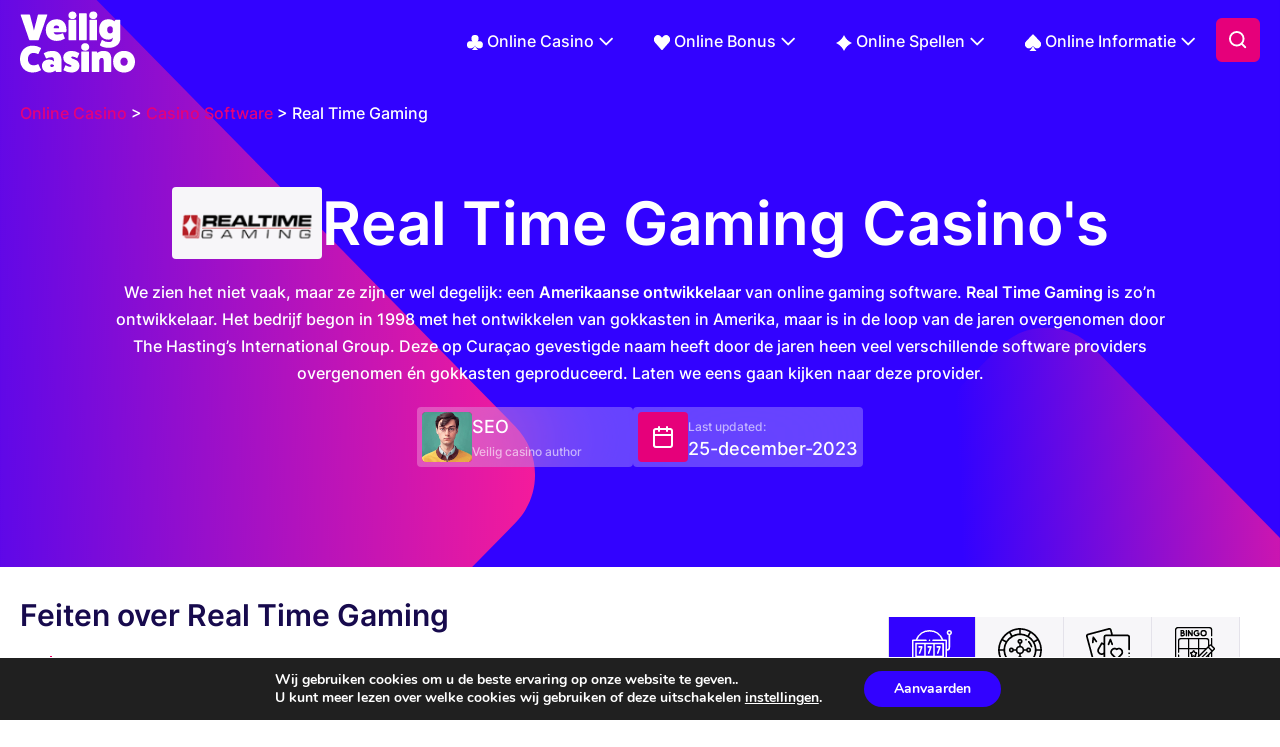

--- FILE ---
content_type: text/html; charset=UTF-8
request_url: https://www.veilig.casino/real-time-gaming
body_size: 27588
content:
<!DOCTYPE html>

<html lang="nl-NL" prefix="og: https://ogp.me/ns#">

<head>
	<meta charset="UTF-8">
	<meta name="viewport" content="width=device-width, initial-scale=1">
	<link rel="profile" href="https://gmpg.org/xfn/11">
	
<!-- Search Engine Optimization door Rank Math PRO - https://rankmath.com/ -->
<title>➤ Real Time Gaming Casino Review ➤ CasinoTop10</title>
<meta name="description" content="Software Provider Real Time Gaming Review | Spelaanbod | Veiligheid &amp; Betrouwbaarheid | Online Casino Software | Videogokkasten ✅"/>
<meta name="robots" content="follow, index, max-snippet:-1, max-video-preview:-1, max-image-preview:large"/>
<link rel="canonical" href="https://www.veilig.casino/real-time-gaming" />
<meta property="og:locale" content="nl_NL" />
<meta property="og:type" content="article" />
<meta property="og:title" content="➤ Real Time Gaming Casino Review ➤ CasinoTop10" />
<meta property="og:description" content="Software Provider Real Time Gaming Review | Spelaanbod | Veiligheid &amp; Betrouwbaarheid | Online Casino Software | Videogokkasten ✅" />
<meta property="og:url" content="https://www.veilig.casino/real-time-gaming" />
<meta property="og:site_name" content="Veilig Casino" />
<meta property="og:updated_time" content="2023-12-25T14:40:51+01:00" />
<meta property="og:image" content="https://www.veilig.casino/wp-content/uploads/2024/04/veiling-casino-logo-1200x630-1.png" />
<meta property="og:image:secure_url" content="https://www.veilig.casino/wp-content/uploads/2024/04/veiling-casino-logo-1200x630-1.png" />
<meta property="og:image:width" content="1200" />
<meta property="og:image:height" content="630" />
<meta property="og:image:alt" content="veilig casino" />
<meta property="og:image:type" content="image/png" />
<meta name="twitter:card" content="summary_large_image" />
<meta name="twitter:title" content="➤ Real Time Gaming Casino Review ➤ CasinoTop10" />
<meta name="twitter:description" content="Software Provider Real Time Gaming Review | Spelaanbod | Veiligheid &amp; Betrouwbaarheid | Online Casino Software | Videogokkasten ✅" />
<meta name="twitter:image" content="https://www.veilig.casino/wp-content/uploads/2024/04/veiling-casino-logo-1200x630-1.png" />
<script type="application/ld+json" class="rank-math-schema-pro">{"@context":"https://schema.org","@graph":[{"@type":["Person","Organization"],"@id":"https://www.veilig.casino/#person","name":"Veilig Casino","logo":{"@type":"ImageObject","@id":"https://www.veilig.casino/#logo","url":"https://www.veilig.casino/wp-content/uploads/2023/11/veiling-casino-logo.svg","contentUrl":"https://www.veilig.casino/wp-content/uploads/2023/11/veiling-casino-logo.svg","caption":"Veilig Casino","inLanguage":"nl-NL"},"image":{"@type":"ImageObject","@id":"https://www.veilig.casino/#logo","url":"https://www.veilig.casino/wp-content/uploads/2023/11/veiling-casino-logo.svg","contentUrl":"https://www.veilig.casino/wp-content/uploads/2023/11/veiling-casino-logo.svg","caption":"Veilig Casino","inLanguage":"nl-NL"}},{"@type":"WebSite","@id":"https://www.veilig.casino/#website","url":"https://www.veilig.casino","name":"Veilig Casino","publisher":{"@id":"https://www.veilig.casino/#person"},"inLanguage":"nl-NL"},{"@type":"ImageObject","@id":"https://www.veilig.casino/wp-content/uploads/2023/12/Real-Time-Gaming-logo.png","url":"https://www.veilig.casino/wp-content/uploads/2023/12/Real-Time-Gaming-logo.png","width":"162","height":"70","inLanguage":"nl-NL"},{"@type":"BreadcrumbList","@id":"https://www.veilig.casino/real-time-gaming#breadcrumb","itemListElement":[{"@type":"ListItem","position":"1","item":{"@id":"https://www.veilig.casino","name":"Online Casino"}},{"@type":"ListItem","position":"2","item":{"@id":"https://www.veilig.casino/casino-software","name":"Casino Software"}},{"@type":"ListItem","position":"3","item":{"@id":"https://www.veilig.casino/real-time-gaming","name":"Real Time Gaming"}}]},{"@type":"FAQPage","@id":"https://www.veilig.casino/real-time-gaming#webpage","url":"https://www.veilig.casino/real-time-gaming","name":"\u27a4 Real Time Gaming Casino Review \u27a4 CasinoTop10","datePublished":"2023-12-13T05:15:24+01:00","dateModified":"2023-12-25T14:40:51+01:00","isPartOf":{"@id":"https://www.veilig.casino/#website"},"primaryImageOfPage":{"@id":"https://www.veilig.casino/wp-content/uploads/2023/12/Real-Time-Gaming-logo.png"},"inLanguage":"nl-NL","breadcrumb":{"@id":"https://www.veilig.casino/real-time-gaming#breadcrumb"},"mainEntity":[{"@type":"Question","url":"https://www.veilig.casino/real-time-gaming#faq-question-1702482419564","name":"Welke spellen heeft Real Time Gaming?","acceptedAnswer":{"@type":"Answer","text":"Bij casino\u2019s met Real Time Gaming software zien we games als Aladdin's Wishes, Aztec\u2019s Treasure en Builder Beaver terug. Toch heeft de aanbieder nog veel meer gokkasten en tafelspellen in het assortiment."}},{"@type":"Question","url":"https://www.veilig.casino/real-time-gaming#faq-question-1702482426979","name":"Kan ik veilig spelen bij Real Time Gaming?","acceptedAnswer":{"@type":"Answer","text":"Ja, de games kun je veilig spelen. Zowel de online casino\u2019s als het bedrijf zelf neemt verschillende maatregelen om eerlijkheid te garanderen."}},{"@type":"Question","url":"https://www.veilig.casino/real-time-gaming#faq-question-1702482435325","name":"Moet ik kansspelbelasting betalen bij Real Time Gaming?","acceptedAnswer":{"@type":"Answer","text":"Nee, dit is niet nodig als je gokt bij een legaal en veilig online casino met Real Time Gaming gokkasten en een Nederlandse licentie van de Kansspelautoriteit. Gok je bij een casino buiten de Europese Unie, dan moet je zelf kansspelbelasting afdragen."}},{"@type":"Question","url":"https://www.veilig.casino/real-time-gaming#faq-question-1702482448142","name":"Kan ik betalen met iDEAL?","acceptedAnswer":{"@type":"Answer","text":"Dit is afhankelijk van het online casino dat je kiest. Gok je bij bet365, een aanbieder van de games, dan kun je betalen met iDEAL."}},{"@type":"Question","url":"https://www.veilig.casino/real-time-gaming#faq-question-1702482455699","name":"Wat is de minimale storting?","acceptedAnswer":{"@type":"Answer","text":"Dit is afhankelijk van het online casino en de betaalmethode. Toch zijn er veel casino\u2019s met de software waarbij je vanaf \u20ac10 kunt storten."}},{"@type":"Question","url":"https://www.veilig.casino/real-time-gaming#faq-question-1702482467620","name":"Wat is de maximale storting bij Real Time Gaming?","acceptedAnswer":{"@type":"Answer","text":"De maximale storting ligt vaak op \u20ac5.000. Dit is wel afhankelijk van de betaalmethode die je gebruikt."}},{"@type":"Question","url":"https://www.veilig.casino/real-time-gaming#faq-question-1702482484496","name":"Heb ik bij de spellen van Real Time Gaming ook recht op bonussen?","acceptedAnswer":{"@type":"Answer","text":"Ja, de games zijn vaak ook geschikt om het bonusbedrag of de gratis spins van verschillende bonussen en promoties te gebruiken."}},{"@type":"Question","url":"https://www.veilig.casino/real-time-gaming#faq-question-1702482532596","name":"Welke licenties heeft Real Time Gaming?","acceptedAnswer":{"@type":"Answer","text":"Ze beschikken over een licentie van de Cura\u00e7aose eGaming autoriteit."}},{"@type":"Question","url":"https://www.veilig.casino/real-time-gaming#faq-question-1702482545316","name":"Wat is de RTP?","acceptedAnswer":{"@type":"Answer","text":"De RTP ligt net wat onder het industriegemiddelde van 96%."}},{"@type":"Question","url":"https://www.veilig.casino/real-time-gaming#faq-question-1702482567643","name":"Kan ik de spellen ook in Nederland spelen?","acceptedAnswer":{"@type":"Answer","text":"Ja, de spellen kun je in Nederland spelen bij bet365."}}]}]}</script>
<!-- /Rank Math WordPress SEO plugin -->

<link rel="alternate" type="application/rss+xml" title="Veilig Casino &raquo; feed" href="https://www.veilig.casino/feed" />
<link rel="alternate" type="application/rss+xml" title="Veilig Casino &raquo; reacties feed" href="https://www.veilig.casino/comments/feed" />
<link rel="alternate" title="oEmbed (JSON)" type="application/json+oembed" href="https://www.veilig.casino/wp-json/oembed/1.0/embed?url=https%3A%2F%2Fwww.veilig.casino%2Freal-time-gaming" />
<link rel="alternate" title="oEmbed (XML)" type="text/xml+oembed" href="https://www.veilig.casino/wp-json/oembed/1.0/embed?url=https%3A%2F%2Fwww.veilig.casino%2Freal-time-gaming&#038;format=xml" />
		<style class="wpbf-google-fonts">@font-face{font-family:'Inter';font-style:normal;font-weight:600;font-display:swap;src:url(https://www.veilig.casino/wp-content/fonts/inter/UcC73FwrK3iLTeHuS_fvQtMwCp50KnMa2JL7SUc.woff2) format('woff2');unicode-range:U+0460-052F,U+1C80-1C88,U+20B4,U+2DE0-2DFF,U+A640-A69F,U+FE2E-FE2F;}@font-face{font-family:'Inter';font-style:normal;font-weight:600;font-display:swap;src:url(https://www.veilig.casino/wp-content/fonts/inter/UcC73FwrK3iLTeHuS_fvQtMwCp50KnMa0ZL7SUc.woff2) format('woff2');unicode-range:U+0301,U+0400-045F,U+0490-0491,U+04B0-04B1,U+2116;}@font-face{font-family:'Inter';font-style:normal;font-weight:600;font-display:swap;src:url(https://www.veilig.casino/wp-content/fonts/inter/UcC73FwrK3iLTeHuS_fvQtMwCp50KnMa2ZL7SUc.woff2) format('woff2');unicode-range:U+1F00-1FFF;}@font-face{font-family:'Inter';font-style:normal;font-weight:600;font-display:swap;src:url(https://www.veilig.casino/wp-content/fonts/inter/UcC73FwrK3iLTeHuS_fvQtMwCp50KnMa1pL7SUc.woff2) format('woff2');unicode-range:U+0370-0377,U+037A-037F,U+0384-038A,U+038C,U+038E-03A1,U+03A3-03FF;}@font-face{font-family:'Inter';font-style:normal;font-weight:600;font-display:swap;src:url(https://www.veilig.casino/wp-content/fonts/inter/UcC73FwrK3iLTeHuS_fvQtMwCp50KnMa2pL7SUc.woff2) format('woff2');unicode-range:U+0102-0103,U+0110-0111,U+0128-0129,U+0168-0169,U+01A0-01A1,U+01AF-01B0,U+0300-0301,U+0303-0304,U+0308-0309,U+0323,U+0329,U+1EA0-1EF9,U+20AB;}@font-face{font-family:'Inter';font-style:normal;font-weight:600;font-display:swap;src:url(https://www.veilig.casino/wp-content/fonts/inter/UcC73FwrK3iLTeHuS_fvQtMwCp50KnMa25L7SUc.woff2) format('woff2');unicode-range:U+0100-02AF,U+0304,U+0308,U+0329,U+1E00-1E9F,U+1EF2-1EFF,U+2020,U+20A0-20AB,U+20AD-20C0,U+2113,U+2C60-2C7F,U+A720-A7FF;}@font-face{font-family:'Inter';font-style:normal;font-weight:600;font-display:swap;src:url(https://www.veilig.casino/wp-content/fonts/inter/UcC73FwrK3iLTeHuS_fvQtMwCp50KnMa1ZL7.woff2) format('woff2');unicode-range:U+0000-00FF,U+0131,U+0152-0153,U+02BB-02BC,U+02C6,U+02DA,U+02DC,U+0304,U+0308,U+0329,U+2000-206F,U+2074,U+20AC,U+2122,U+2191,U+2193,U+2212,U+2215,U+FEFF,U+FFFD;}@font-face{font-family:'Inter';font-style:normal;font-weight:500;font-display:swap;src:url(https://www.veilig.casino/wp-content/fonts/inter/UcC73FwrK3iLTeHuS_fvQtMwCp50KnMa2JL7SUc.woff2) format('woff2');unicode-range:U+0460-052F,U+1C80-1C88,U+20B4,U+2DE0-2DFF,U+A640-A69F,U+FE2E-FE2F;}@font-face{font-family:'Inter';font-style:normal;font-weight:500;font-display:swap;src:url(https://www.veilig.casino/wp-content/fonts/inter/UcC73FwrK3iLTeHuS_fvQtMwCp50KnMa0ZL7SUc.woff2) format('woff2');unicode-range:U+0301,U+0400-045F,U+0490-0491,U+04B0-04B1,U+2116;}@font-face{font-family:'Inter';font-style:normal;font-weight:500;font-display:swap;src:url(https://www.veilig.casino/wp-content/fonts/inter/UcC73FwrK3iLTeHuS_fvQtMwCp50KnMa2ZL7SUc.woff2) format('woff2');unicode-range:U+1F00-1FFF;}@font-face{font-family:'Inter';font-style:normal;font-weight:500;font-display:swap;src:url(https://www.veilig.casino/wp-content/fonts/inter/UcC73FwrK3iLTeHuS_fvQtMwCp50KnMa1pL7SUc.woff2) format('woff2');unicode-range:U+0370-0377,U+037A-037F,U+0384-038A,U+038C,U+038E-03A1,U+03A3-03FF;}@font-face{font-family:'Inter';font-style:normal;font-weight:500;font-display:swap;src:url(https://www.veilig.casino/wp-content/fonts/inter/UcC73FwrK3iLTeHuS_fvQtMwCp50KnMa2pL7SUc.woff2) format('woff2');unicode-range:U+0102-0103,U+0110-0111,U+0128-0129,U+0168-0169,U+01A0-01A1,U+01AF-01B0,U+0300-0301,U+0303-0304,U+0308-0309,U+0323,U+0329,U+1EA0-1EF9,U+20AB;}@font-face{font-family:'Inter';font-style:normal;font-weight:500;font-display:swap;src:url(https://www.veilig.casino/wp-content/fonts/inter/UcC73FwrK3iLTeHuS_fvQtMwCp50KnMa25L7SUc.woff2) format('woff2');unicode-range:U+0100-02AF,U+0304,U+0308,U+0329,U+1E00-1E9F,U+1EF2-1EFF,U+2020,U+20A0-20AB,U+20AD-20C0,U+2113,U+2C60-2C7F,U+A720-A7FF;}@font-face{font-family:'Inter';font-style:normal;font-weight:500;font-display:swap;src:url(https://www.veilig.casino/wp-content/fonts/inter/UcC73FwrK3iLTeHuS_fvQtMwCp50KnMa1ZL7.woff2) format('woff2');unicode-range:U+0000-00FF,U+0131,U+0152-0153,U+02BB-02BC,U+02C6,U+02DA,U+02DC,U+0304,U+0308,U+0329,U+2000-206F,U+2074,U+20AC,U+2122,U+2191,U+2193,U+2212,U+2215,U+FEFF,U+FFFD;}</style>
		<style id='wp-img-auto-sizes-contain-inline-css'>
img:is([sizes=auto i],[sizes^="auto," i]){contain-intrinsic-size:3000px 1500px}
/*# sourceURL=wp-img-auto-sizes-contain-inline-css */
</style>
<style id='wp-emoji-styles-inline-css'>

	img.wp-smiley, img.emoji {
		display: inline !important;
		border: none !important;
		box-shadow: none !important;
		height: 1em !important;
		width: 1em !important;
		margin: 0 0.07em !important;
		vertical-align: -0.1em !important;
		background: none !important;
		padding: 0 !important;
	}
/*# sourceURL=wp-emoji-styles-inline-css */
</style>
<style id='wp-block-library-inline-css'>
:root{--wp-block-synced-color:#7a00df;--wp-block-synced-color--rgb:122,0,223;--wp-bound-block-color:var(--wp-block-synced-color);--wp-editor-canvas-background:#ddd;--wp-admin-theme-color:#007cba;--wp-admin-theme-color--rgb:0,124,186;--wp-admin-theme-color-darker-10:#006ba1;--wp-admin-theme-color-darker-10--rgb:0,107,160.5;--wp-admin-theme-color-darker-20:#005a87;--wp-admin-theme-color-darker-20--rgb:0,90,135;--wp-admin-border-width-focus:2px}@media (min-resolution:192dpi){:root{--wp-admin-border-width-focus:1.5px}}.wp-element-button{cursor:pointer}:root .has-very-light-gray-background-color{background-color:#eee}:root .has-very-dark-gray-background-color{background-color:#313131}:root .has-very-light-gray-color{color:#eee}:root .has-very-dark-gray-color{color:#313131}:root .has-vivid-green-cyan-to-vivid-cyan-blue-gradient-background{background:linear-gradient(135deg,#00d084,#0693e3)}:root .has-purple-crush-gradient-background{background:linear-gradient(135deg,#34e2e4,#4721fb 50%,#ab1dfe)}:root .has-hazy-dawn-gradient-background{background:linear-gradient(135deg,#faaca8,#dad0ec)}:root .has-subdued-olive-gradient-background{background:linear-gradient(135deg,#fafae1,#67a671)}:root .has-atomic-cream-gradient-background{background:linear-gradient(135deg,#fdd79a,#004a59)}:root .has-nightshade-gradient-background{background:linear-gradient(135deg,#330968,#31cdcf)}:root .has-midnight-gradient-background{background:linear-gradient(135deg,#020381,#2874fc)}:root{--wp--preset--font-size--normal:16px;--wp--preset--font-size--huge:42px}.has-regular-font-size{font-size:1em}.has-larger-font-size{font-size:2.625em}.has-normal-font-size{font-size:var(--wp--preset--font-size--normal)}.has-huge-font-size{font-size:var(--wp--preset--font-size--huge)}.has-text-align-center{text-align:center}.has-text-align-left{text-align:left}.has-text-align-right{text-align:right}.has-fit-text{white-space:nowrap!important}#end-resizable-editor-section{display:none}.aligncenter{clear:both}.items-justified-left{justify-content:flex-start}.items-justified-center{justify-content:center}.items-justified-right{justify-content:flex-end}.items-justified-space-between{justify-content:space-between}.screen-reader-text{border:0;clip-path:inset(50%);height:1px;margin:-1px;overflow:hidden;padding:0;position:absolute;width:1px;word-wrap:normal!important}.screen-reader-text:focus{background-color:#ddd;clip-path:none;color:#444;display:block;font-size:1em;height:auto;left:5px;line-height:normal;padding:15px 23px 14px;text-decoration:none;top:5px;width:auto;z-index:100000}html :where(.has-border-color){border-style:solid}html :where([style*=border-top-color]){border-top-style:solid}html :where([style*=border-right-color]){border-right-style:solid}html :where([style*=border-bottom-color]){border-bottom-style:solid}html :where([style*=border-left-color]){border-left-style:solid}html :where([style*=border-width]){border-style:solid}html :where([style*=border-top-width]){border-top-style:solid}html :where([style*=border-right-width]){border-right-style:solid}html :where([style*=border-bottom-width]){border-bottom-style:solid}html :where([style*=border-left-width]){border-left-style:solid}html :where(img[class*=wp-image-]){height:auto;max-width:100%}:where(figure){margin:0 0 1em}html :where(.is-position-sticky){--wp-admin--admin-bar--position-offset:var(--wp-admin--admin-bar--height,0px)}@media screen and (max-width:600px){html :where(.is-position-sticky){--wp-admin--admin-bar--position-offset:0px}}

/*# sourceURL=wp-block-library-inline-css */
</style><style id='wp-block-heading-inline-css'>
h1:where(.wp-block-heading).has-background,h2:where(.wp-block-heading).has-background,h3:where(.wp-block-heading).has-background,h4:where(.wp-block-heading).has-background,h5:where(.wp-block-heading).has-background,h6:where(.wp-block-heading).has-background{padding:1.25em 2.375em}h1.has-text-align-left[style*=writing-mode]:where([style*=vertical-lr]),h1.has-text-align-right[style*=writing-mode]:where([style*=vertical-rl]),h2.has-text-align-left[style*=writing-mode]:where([style*=vertical-lr]),h2.has-text-align-right[style*=writing-mode]:where([style*=vertical-rl]),h3.has-text-align-left[style*=writing-mode]:where([style*=vertical-lr]),h3.has-text-align-right[style*=writing-mode]:where([style*=vertical-rl]),h4.has-text-align-left[style*=writing-mode]:where([style*=vertical-lr]),h4.has-text-align-right[style*=writing-mode]:where([style*=vertical-rl]),h5.has-text-align-left[style*=writing-mode]:where([style*=vertical-lr]),h5.has-text-align-right[style*=writing-mode]:where([style*=vertical-rl]),h6.has-text-align-left[style*=writing-mode]:where([style*=vertical-lr]),h6.has-text-align-right[style*=writing-mode]:where([style*=vertical-rl]){rotate:180deg}
/*# sourceURL=https://www.veilig.casino/wp-includes/blocks/heading/style.min.css */
</style>
<style id='wp-block-image-inline-css'>
.wp-block-image>a,.wp-block-image>figure>a{display:inline-block}.wp-block-image img{box-sizing:border-box;height:auto;max-width:100%;vertical-align:bottom}@media not (prefers-reduced-motion){.wp-block-image img.hide{visibility:hidden}.wp-block-image img.show{animation:show-content-image .4s}}.wp-block-image[style*=border-radius] img,.wp-block-image[style*=border-radius]>a{border-radius:inherit}.wp-block-image.has-custom-border img{box-sizing:border-box}.wp-block-image.aligncenter{text-align:center}.wp-block-image.alignfull>a,.wp-block-image.alignwide>a{width:100%}.wp-block-image.alignfull img,.wp-block-image.alignwide img{height:auto;width:100%}.wp-block-image .aligncenter,.wp-block-image .alignleft,.wp-block-image .alignright,.wp-block-image.aligncenter,.wp-block-image.alignleft,.wp-block-image.alignright{display:table}.wp-block-image .aligncenter>figcaption,.wp-block-image .alignleft>figcaption,.wp-block-image .alignright>figcaption,.wp-block-image.aligncenter>figcaption,.wp-block-image.alignleft>figcaption,.wp-block-image.alignright>figcaption{caption-side:bottom;display:table-caption}.wp-block-image .alignleft{float:left;margin:.5em 1em .5em 0}.wp-block-image .alignright{float:right;margin:.5em 0 .5em 1em}.wp-block-image .aligncenter{margin-left:auto;margin-right:auto}.wp-block-image :where(figcaption){margin-bottom:1em;margin-top:.5em}.wp-block-image.is-style-circle-mask img{border-radius:9999px}@supports ((-webkit-mask-image:none) or (mask-image:none)) or (-webkit-mask-image:none){.wp-block-image.is-style-circle-mask img{border-radius:0;-webkit-mask-image:url('data:image/svg+xml;utf8,<svg viewBox="0 0 100 100" xmlns="http://www.w3.org/2000/svg"><circle cx="50" cy="50" r="50"/></svg>');mask-image:url('data:image/svg+xml;utf8,<svg viewBox="0 0 100 100" xmlns="http://www.w3.org/2000/svg"><circle cx="50" cy="50" r="50"/></svg>');mask-mode:alpha;-webkit-mask-position:center;mask-position:center;-webkit-mask-repeat:no-repeat;mask-repeat:no-repeat;-webkit-mask-size:contain;mask-size:contain}}:root :where(.wp-block-image.is-style-rounded img,.wp-block-image .is-style-rounded img){border-radius:9999px}.wp-block-image figure{margin:0}.wp-lightbox-container{display:flex;flex-direction:column;position:relative}.wp-lightbox-container img{cursor:zoom-in}.wp-lightbox-container img:hover+button{opacity:1}.wp-lightbox-container button{align-items:center;backdrop-filter:blur(16px) saturate(180%);background-color:#5a5a5a40;border:none;border-radius:4px;cursor:zoom-in;display:flex;height:20px;justify-content:center;opacity:0;padding:0;position:absolute;right:16px;text-align:center;top:16px;width:20px;z-index:100}@media not (prefers-reduced-motion){.wp-lightbox-container button{transition:opacity .2s ease}}.wp-lightbox-container button:focus-visible{outline:3px auto #5a5a5a40;outline:3px auto -webkit-focus-ring-color;outline-offset:3px}.wp-lightbox-container button:hover{cursor:pointer;opacity:1}.wp-lightbox-container button:focus{opacity:1}.wp-lightbox-container button:focus,.wp-lightbox-container button:hover,.wp-lightbox-container button:not(:hover):not(:active):not(.has-background){background-color:#5a5a5a40;border:none}.wp-lightbox-overlay{box-sizing:border-box;cursor:zoom-out;height:100vh;left:0;overflow:hidden;position:fixed;top:0;visibility:hidden;width:100%;z-index:100000}.wp-lightbox-overlay .close-button{align-items:center;cursor:pointer;display:flex;justify-content:center;min-height:40px;min-width:40px;padding:0;position:absolute;right:calc(env(safe-area-inset-right) + 16px);top:calc(env(safe-area-inset-top) + 16px);z-index:5000000}.wp-lightbox-overlay .close-button:focus,.wp-lightbox-overlay .close-button:hover,.wp-lightbox-overlay .close-button:not(:hover):not(:active):not(.has-background){background:none;border:none}.wp-lightbox-overlay .lightbox-image-container{height:var(--wp--lightbox-container-height);left:50%;overflow:hidden;position:absolute;top:50%;transform:translate(-50%,-50%);transform-origin:top left;width:var(--wp--lightbox-container-width);z-index:9999999999}.wp-lightbox-overlay .wp-block-image{align-items:center;box-sizing:border-box;display:flex;height:100%;justify-content:center;margin:0;position:relative;transform-origin:0 0;width:100%;z-index:3000000}.wp-lightbox-overlay .wp-block-image img{height:var(--wp--lightbox-image-height);min-height:var(--wp--lightbox-image-height);min-width:var(--wp--lightbox-image-width);width:var(--wp--lightbox-image-width)}.wp-lightbox-overlay .wp-block-image figcaption{display:none}.wp-lightbox-overlay button{background:none;border:none}.wp-lightbox-overlay .scrim{background-color:#fff;height:100%;opacity:.9;position:absolute;width:100%;z-index:2000000}.wp-lightbox-overlay.active{visibility:visible}@media not (prefers-reduced-motion){.wp-lightbox-overlay.active{animation:turn-on-visibility .25s both}.wp-lightbox-overlay.active img{animation:turn-on-visibility .35s both}.wp-lightbox-overlay.show-closing-animation:not(.active){animation:turn-off-visibility .35s both}.wp-lightbox-overlay.show-closing-animation:not(.active) img{animation:turn-off-visibility .25s both}.wp-lightbox-overlay.zoom.active{animation:none;opacity:1;visibility:visible}.wp-lightbox-overlay.zoom.active .lightbox-image-container{animation:lightbox-zoom-in .4s}.wp-lightbox-overlay.zoom.active .lightbox-image-container img{animation:none}.wp-lightbox-overlay.zoom.active .scrim{animation:turn-on-visibility .4s forwards}.wp-lightbox-overlay.zoom.show-closing-animation:not(.active){animation:none}.wp-lightbox-overlay.zoom.show-closing-animation:not(.active) .lightbox-image-container{animation:lightbox-zoom-out .4s}.wp-lightbox-overlay.zoom.show-closing-animation:not(.active) .lightbox-image-container img{animation:none}.wp-lightbox-overlay.zoom.show-closing-animation:not(.active) .scrim{animation:turn-off-visibility .4s forwards}}@keyframes show-content-image{0%{visibility:hidden}99%{visibility:hidden}to{visibility:visible}}@keyframes turn-on-visibility{0%{opacity:0}to{opacity:1}}@keyframes turn-off-visibility{0%{opacity:1;visibility:visible}99%{opacity:0;visibility:visible}to{opacity:0;visibility:hidden}}@keyframes lightbox-zoom-in{0%{transform:translate(calc((-100vw + var(--wp--lightbox-scrollbar-width))/2 + var(--wp--lightbox-initial-left-position)),calc(-50vh + var(--wp--lightbox-initial-top-position))) scale(var(--wp--lightbox-scale))}to{transform:translate(-50%,-50%) scale(1)}}@keyframes lightbox-zoom-out{0%{transform:translate(-50%,-50%) scale(1);visibility:visible}99%{visibility:visible}to{transform:translate(calc((-100vw + var(--wp--lightbox-scrollbar-width))/2 + var(--wp--lightbox-initial-left-position)),calc(-50vh + var(--wp--lightbox-initial-top-position))) scale(var(--wp--lightbox-scale));visibility:hidden}}
/*# sourceURL=https://www.veilig.casino/wp-includes/blocks/image/style.min.css */
</style>
<style id='wp-block-list-inline-css'>
ol,ul{box-sizing:border-box}:root :where(.wp-block-list.has-background){padding:1.25em 2.375em}
/*# sourceURL=https://www.veilig.casino/wp-includes/blocks/list/style.min.css */
</style>
<style id='wp-block-columns-inline-css'>
.wp-block-columns{box-sizing:border-box;display:flex;flex-wrap:wrap!important}@media (min-width:782px){.wp-block-columns{flex-wrap:nowrap!important}}.wp-block-columns{align-items:normal!important}.wp-block-columns.are-vertically-aligned-top{align-items:flex-start}.wp-block-columns.are-vertically-aligned-center{align-items:center}.wp-block-columns.are-vertically-aligned-bottom{align-items:flex-end}@media (max-width:781px){.wp-block-columns:not(.is-not-stacked-on-mobile)>.wp-block-column{flex-basis:100%!important}}@media (min-width:782px){.wp-block-columns:not(.is-not-stacked-on-mobile)>.wp-block-column{flex-basis:0;flex-grow:1}.wp-block-columns:not(.is-not-stacked-on-mobile)>.wp-block-column[style*=flex-basis]{flex-grow:0}}.wp-block-columns.is-not-stacked-on-mobile{flex-wrap:nowrap!important}.wp-block-columns.is-not-stacked-on-mobile>.wp-block-column{flex-basis:0;flex-grow:1}.wp-block-columns.is-not-stacked-on-mobile>.wp-block-column[style*=flex-basis]{flex-grow:0}:where(.wp-block-columns){margin-bottom:1.75em}:where(.wp-block-columns.has-background){padding:1.25em 2.375em}.wp-block-column{flex-grow:1;min-width:0;overflow-wrap:break-word;word-break:break-word}.wp-block-column.is-vertically-aligned-top{align-self:flex-start}.wp-block-column.is-vertically-aligned-center{align-self:center}.wp-block-column.is-vertically-aligned-bottom{align-self:flex-end}.wp-block-column.is-vertically-aligned-stretch{align-self:stretch}.wp-block-column.is-vertically-aligned-bottom,.wp-block-column.is-vertically-aligned-center,.wp-block-column.is-vertically-aligned-top{width:100%}
/*# sourceURL=https://www.veilig.casino/wp-includes/blocks/columns/style.min.css */
</style>
<style id='wp-block-paragraph-inline-css'>
.is-small-text{font-size:.875em}.is-regular-text{font-size:1em}.is-large-text{font-size:2.25em}.is-larger-text{font-size:3em}.has-drop-cap:not(:focus):first-letter{float:left;font-size:8.4em;font-style:normal;font-weight:100;line-height:.68;margin:.05em .1em 0 0;text-transform:uppercase}body.rtl .has-drop-cap:not(:focus):first-letter{float:none;margin-left:.1em}p.has-drop-cap.has-background{overflow:hidden}:root :where(p.has-background){padding:1.25em 2.375em}:where(p.has-text-color:not(.has-link-color)) a{color:inherit}p.has-text-align-left[style*="writing-mode:vertical-lr"],p.has-text-align-right[style*="writing-mode:vertical-rl"]{rotate:180deg}
/*# sourceURL=https://www.veilig.casino/wp-includes/blocks/paragraph/style.min.css */
</style>
<style id='global-styles-inline-css'>
:root{--wp--preset--aspect-ratio--square: 1;--wp--preset--aspect-ratio--4-3: 4/3;--wp--preset--aspect-ratio--3-4: 3/4;--wp--preset--aspect-ratio--3-2: 3/2;--wp--preset--aspect-ratio--2-3: 2/3;--wp--preset--aspect-ratio--16-9: 16/9;--wp--preset--aspect-ratio--9-16: 9/16;--wp--preset--color--black: #000000;--wp--preset--color--cyan-bluish-gray: #abb8c3;--wp--preset--color--white: #ffffff;--wp--preset--color--pale-pink: #f78da7;--wp--preset--color--vivid-red: #cf2e2e;--wp--preset--color--luminous-vivid-orange: #ff6900;--wp--preset--color--luminous-vivid-amber: #fcb900;--wp--preset--color--light-green-cyan: #7bdcb5;--wp--preset--color--vivid-green-cyan: #00d084;--wp--preset--color--pale-cyan-blue: #8ed1fc;--wp--preset--color--vivid-cyan-blue: #0693e3;--wp--preset--color--vivid-purple: #9b51e0;--wp--preset--gradient--vivid-cyan-blue-to-vivid-purple: linear-gradient(135deg,rgb(6,147,227) 0%,rgb(155,81,224) 100%);--wp--preset--gradient--light-green-cyan-to-vivid-green-cyan: linear-gradient(135deg,rgb(122,220,180) 0%,rgb(0,208,130) 100%);--wp--preset--gradient--luminous-vivid-amber-to-luminous-vivid-orange: linear-gradient(135deg,rgb(252,185,0) 0%,rgb(255,105,0) 100%);--wp--preset--gradient--luminous-vivid-orange-to-vivid-red: linear-gradient(135deg,rgb(255,105,0) 0%,rgb(207,46,46) 100%);--wp--preset--gradient--very-light-gray-to-cyan-bluish-gray: linear-gradient(135deg,rgb(238,238,238) 0%,rgb(169,184,195) 100%);--wp--preset--gradient--cool-to-warm-spectrum: linear-gradient(135deg,rgb(74,234,220) 0%,rgb(151,120,209) 20%,rgb(207,42,186) 40%,rgb(238,44,130) 60%,rgb(251,105,98) 80%,rgb(254,248,76) 100%);--wp--preset--gradient--blush-light-purple: linear-gradient(135deg,rgb(255,206,236) 0%,rgb(152,150,240) 100%);--wp--preset--gradient--blush-bordeaux: linear-gradient(135deg,rgb(254,205,165) 0%,rgb(254,45,45) 50%,rgb(107,0,62) 100%);--wp--preset--gradient--luminous-dusk: linear-gradient(135deg,rgb(255,203,112) 0%,rgb(199,81,192) 50%,rgb(65,88,208) 100%);--wp--preset--gradient--pale-ocean: linear-gradient(135deg,rgb(255,245,203) 0%,rgb(182,227,212) 50%,rgb(51,167,181) 100%);--wp--preset--gradient--electric-grass: linear-gradient(135deg,rgb(202,248,128) 0%,rgb(113,206,126) 100%);--wp--preset--gradient--midnight: linear-gradient(135deg,rgb(2,3,129) 0%,rgb(40,116,252) 100%);--wp--preset--font-size--small: 14px;--wp--preset--font-size--medium: 20px;--wp--preset--font-size--large: 20px;--wp--preset--font-size--x-large: 42px;--wp--preset--font-size--tiny: 12px;--wp--preset--font-size--regular: 16px;--wp--preset--font-size--larger: 32px;--wp--preset--font-size--extra: 44px;--wp--preset--spacing--20: 0.44rem;--wp--preset--spacing--30: 0.67rem;--wp--preset--spacing--40: 1rem;--wp--preset--spacing--50: 1.5rem;--wp--preset--spacing--60: 2.25rem;--wp--preset--spacing--70: 3.38rem;--wp--preset--spacing--80: 5.06rem;--wp--preset--shadow--natural: 6px 6px 9px rgba(0, 0, 0, 0.2);--wp--preset--shadow--deep: 12px 12px 50px rgba(0, 0, 0, 0.4);--wp--preset--shadow--sharp: 6px 6px 0px rgba(0, 0, 0, 0.2);--wp--preset--shadow--outlined: 6px 6px 0px -3px rgb(255, 255, 255), 6px 6px rgb(0, 0, 0);--wp--preset--shadow--crisp: 6px 6px 0px rgb(0, 0, 0);}:root { --wp--style--global--content-size: 1000px;--wp--style--global--wide-size: 1400px; }:where(body) { margin: 0; }.wp-site-blocks > .alignleft { float: left; margin-right: 2em; }.wp-site-blocks > .alignright { float: right; margin-left: 2em; }.wp-site-blocks > .aligncenter { justify-content: center; margin-left: auto; margin-right: auto; }:where(.wp-site-blocks) > * { margin-block-start: 24px; margin-block-end: 0; }:where(.wp-site-blocks) > :first-child { margin-block-start: 0; }:where(.wp-site-blocks) > :last-child { margin-block-end: 0; }:root { --wp--style--block-gap: 24px; }:root :where(.is-layout-flow) > :first-child{margin-block-start: 0;}:root :where(.is-layout-flow) > :last-child{margin-block-end: 0;}:root :where(.is-layout-flow) > *{margin-block-start: 24px;margin-block-end: 0;}:root :where(.is-layout-constrained) > :first-child{margin-block-start: 0;}:root :where(.is-layout-constrained) > :last-child{margin-block-end: 0;}:root :where(.is-layout-constrained) > *{margin-block-start: 24px;margin-block-end: 0;}:root :where(.is-layout-flex){gap: 24px;}:root :where(.is-layout-grid){gap: 24px;}.is-layout-flow > .alignleft{float: left;margin-inline-start: 0;margin-inline-end: 2em;}.is-layout-flow > .alignright{float: right;margin-inline-start: 2em;margin-inline-end: 0;}.is-layout-flow > .aligncenter{margin-left: auto !important;margin-right: auto !important;}.is-layout-constrained > .alignleft{float: left;margin-inline-start: 0;margin-inline-end: 2em;}.is-layout-constrained > .alignright{float: right;margin-inline-start: 2em;margin-inline-end: 0;}.is-layout-constrained > .aligncenter{margin-left: auto !important;margin-right: auto !important;}.is-layout-constrained > :where(:not(.alignleft):not(.alignright):not(.alignfull)){max-width: var(--wp--style--global--content-size);margin-left: auto !important;margin-right: auto !important;}.is-layout-constrained > .alignwide{max-width: var(--wp--style--global--wide-size);}body .is-layout-flex{display: flex;}.is-layout-flex{flex-wrap: wrap;align-items: center;}.is-layout-flex > :is(*, div){margin: 0;}body .is-layout-grid{display: grid;}.is-layout-grid > :is(*, div){margin: 0;}body{padding-top: 0px;padding-right: 0px;padding-bottom: 0px;padding-left: 0px;}a:where(:not(.wp-element-button)){text-decoration: underline;}:root :where(.wp-element-button, .wp-block-button__link){background-color: #32373c;border-width: 0;color: #fff;font-family: inherit;font-size: inherit;font-style: inherit;font-weight: inherit;letter-spacing: inherit;line-height: inherit;padding-top: calc(0.667em + 2px);padding-right: calc(1.333em + 2px);padding-bottom: calc(0.667em + 2px);padding-left: calc(1.333em + 2px);text-decoration: none;text-transform: inherit;}.has-black-color{color: var(--wp--preset--color--black) !important;}.has-cyan-bluish-gray-color{color: var(--wp--preset--color--cyan-bluish-gray) !important;}.has-white-color{color: var(--wp--preset--color--white) !important;}.has-pale-pink-color{color: var(--wp--preset--color--pale-pink) !important;}.has-vivid-red-color{color: var(--wp--preset--color--vivid-red) !important;}.has-luminous-vivid-orange-color{color: var(--wp--preset--color--luminous-vivid-orange) !important;}.has-luminous-vivid-amber-color{color: var(--wp--preset--color--luminous-vivid-amber) !important;}.has-light-green-cyan-color{color: var(--wp--preset--color--light-green-cyan) !important;}.has-vivid-green-cyan-color{color: var(--wp--preset--color--vivid-green-cyan) !important;}.has-pale-cyan-blue-color{color: var(--wp--preset--color--pale-cyan-blue) !important;}.has-vivid-cyan-blue-color{color: var(--wp--preset--color--vivid-cyan-blue) !important;}.has-vivid-purple-color{color: var(--wp--preset--color--vivid-purple) !important;}.has-black-background-color{background-color: var(--wp--preset--color--black) !important;}.has-cyan-bluish-gray-background-color{background-color: var(--wp--preset--color--cyan-bluish-gray) !important;}.has-white-background-color{background-color: var(--wp--preset--color--white) !important;}.has-pale-pink-background-color{background-color: var(--wp--preset--color--pale-pink) !important;}.has-vivid-red-background-color{background-color: var(--wp--preset--color--vivid-red) !important;}.has-luminous-vivid-orange-background-color{background-color: var(--wp--preset--color--luminous-vivid-orange) !important;}.has-luminous-vivid-amber-background-color{background-color: var(--wp--preset--color--luminous-vivid-amber) !important;}.has-light-green-cyan-background-color{background-color: var(--wp--preset--color--light-green-cyan) !important;}.has-vivid-green-cyan-background-color{background-color: var(--wp--preset--color--vivid-green-cyan) !important;}.has-pale-cyan-blue-background-color{background-color: var(--wp--preset--color--pale-cyan-blue) !important;}.has-vivid-cyan-blue-background-color{background-color: var(--wp--preset--color--vivid-cyan-blue) !important;}.has-vivid-purple-background-color{background-color: var(--wp--preset--color--vivid-purple) !important;}.has-black-border-color{border-color: var(--wp--preset--color--black) !important;}.has-cyan-bluish-gray-border-color{border-color: var(--wp--preset--color--cyan-bluish-gray) !important;}.has-white-border-color{border-color: var(--wp--preset--color--white) !important;}.has-pale-pink-border-color{border-color: var(--wp--preset--color--pale-pink) !important;}.has-vivid-red-border-color{border-color: var(--wp--preset--color--vivid-red) !important;}.has-luminous-vivid-orange-border-color{border-color: var(--wp--preset--color--luminous-vivid-orange) !important;}.has-luminous-vivid-amber-border-color{border-color: var(--wp--preset--color--luminous-vivid-amber) !important;}.has-light-green-cyan-border-color{border-color: var(--wp--preset--color--light-green-cyan) !important;}.has-vivid-green-cyan-border-color{border-color: var(--wp--preset--color--vivid-green-cyan) !important;}.has-pale-cyan-blue-border-color{border-color: var(--wp--preset--color--pale-cyan-blue) !important;}.has-vivid-cyan-blue-border-color{border-color: var(--wp--preset--color--vivid-cyan-blue) !important;}.has-vivid-purple-border-color{border-color: var(--wp--preset--color--vivid-purple) !important;}.has-vivid-cyan-blue-to-vivid-purple-gradient-background{background: var(--wp--preset--gradient--vivid-cyan-blue-to-vivid-purple) !important;}.has-light-green-cyan-to-vivid-green-cyan-gradient-background{background: var(--wp--preset--gradient--light-green-cyan-to-vivid-green-cyan) !important;}.has-luminous-vivid-amber-to-luminous-vivid-orange-gradient-background{background: var(--wp--preset--gradient--luminous-vivid-amber-to-luminous-vivid-orange) !important;}.has-luminous-vivid-orange-to-vivid-red-gradient-background{background: var(--wp--preset--gradient--luminous-vivid-orange-to-vivid-red) !important;}.has-very-light-gray-to-cyan-bluish-gray-gradient-background{background: var(--wp--preset--gradient--very-light-gray-to-cyan-bluish-gray) !important;}.has-cool-to-warm-spectrum-gradient-background{background: var(--wp--preset--gradient--cool-to-warm-spectrum) !important;}.has-blush-light-purple-gradient-background{background: var(--wp--preset--gradient--blush-light-purple) !important;}.has-blush-bordeaux-gradient-background{background: var(--wp--preset--gradient--blush-bordeaux) !important;}.has-luminous-dusk-gradient-background{background: var(--wp--preset--gradient--luminous-dusk) !important;}.has-pale-ocean-gradient-background{background: var(--wp--preset--gradient--pale-ocean) !important;}.has-electric-grass-gradient-background{background: var(--wp--preset--gradient--electric-grass) !important;}.has-midnight-gradient-background{background: var(--wp--preset--gradient--midnight) !important;}.has-small-font-size{font-size: var(--wp--preset--font-size--small) !important;}.has-medium-font-size{font-size: var(--wp--preset--font-size--medium) !important;}.has-large-font-size{font-size: var(--wp--preset--font-size--large) !important;}.has-x-large-font-size{font-size: var(--wp--preset--font-size--x-large) !important;}.has-tiny-font-size{font-size: var(--wp--preset--font-size--tiny) !important;}.has-regular-font-size{font-size: var(--wp--preset--font-size--regular) !important;}.has-larger-font-size{font-size: var(--wp--preset--font-size--larger) !important;}.has-extra-font-size{font-size: var(--wp--preset--font-size--extra) !important;}
/*# sourceURL=global-styles-inline-css */
</style>
<style id='core-block-supports-inline-css'>
.wp-elements-2136ef9b62b527fb9b1c62fd0717e8b9 a:where(:not(.wp-element-button)){color:var(--wp--preset--color--white);}.wp-elements-683ef69bacb05b096bfe630318274075 a:where(:not(.wp-element-button)){color:var(--wp--preset--color--white);}.wp-elements-f9c28bc0f63a004b2aacdd24600e332a a:where(:not(.wp-element-button)){color:var(--wp--preset--color--white);}.wp-container-core-columns-is-layout-b653aba5{flex-wrap:nowrap;}
/*# sourceURL=core-block-supports-inline-css */
</style>

<link rel='stylesheet' id='contact-form-7-css' href='https://www.veilig.casino/wp-content/plugins/contact-form-7/includes/css/styles.css?ver=6.1.3' media='all' />
<link rel='stylesheet' id='wpbf-icon-font-css' href='https://www.veilig.casino/wp-content/themes/page-builder-framework/css/min/iconfont-min.css?ver=2.11.7' media='all' />
<link rel='stylesheet' id='wpbf-style-css' href='https://www.veilig.casino/wp-content/themes/page-builder-framework/css/min/style-min.css?ver=2.11.7' media='all' />
<link rel='stylesheet' id='wpbf-premium-css' href='https://www.veilig.casino/wp-content/plugins/wpbf-premium/css/wpbf-premium.css?ver=2.10.2' media='all' />
<style id='wpbf-premium-inline-css'>
@media screen and (max-width:1024px){body{font-size:15px;}}@media screen and (max-width:480px){body{font-size:14px;}}h1,h2,h3,h4,h5,h6{color:#000000;line-height:1.2;}h1{font-size:60px;}@media screen and (max-width:1024px){h1{font-size:46px;}}@media screen and (max-width:480px){h1{font-size:36px;}}h2{color:#170a4d;}h2{font-size:30px;}@media screen and (max-width:1024px){h2{font-size:26px;}}@media screen and (max-width:480px){h2{font-size:24px;}}h3{color:#170a4d;}@media screen and (max-width:1024px){h3{font-size:24px;}}@media screen and (max-width:480px){h3{font-size:20px;}}@media screen and (max-width:1024px){h4{font-size:18px;}}@media screen and (max-width:480px){h4{font-size:18px;}}body,button,input,optgroup,select,textarea,h1,h2,h3,h4,h5,h6{font-family:Inter;}body{color:#170a4d;}h1,h2,h3,h4,h5,h6{font-family:Inter;font-weight:600;font-style:normal;}#inner-content{padding-top:30px;padding-right:20px;padding-bottom:40px;padding-left:20px;}@media screen and (max-width:1200px){#inner-content{padding-top:20px;padding-right:20px;padding-bottom:40px;padding-left:20px;}}.wpbf-container{padding-right:20px;padding-left:20px;}@media screen and (max-width:1200px){.wpbf-container{padding-right:20px;padding-left:20px;}}.wpbf-container{max-width:1320px;}@media screen and (max-width:1024px){.scrolltop{right:10px;bottom:10px;}}.scrolltop{background-color:rgba(49,3,255,0.7);}.scrolltop:hover{background-color:rgba(49,3,255,0.9);}a{color:#e6007a;}.bypostauthor{border-color:#e6007a;}.wpbf-button-primary{background:#e6007a;}a:hover{color:#ffbb04;}.wpbf-button-primary:hover{background:#ffbb04;}.wpbf-menu > .current-menu-item > a{color:#ffbb04!important;}.wp-block-cover .wp-block-cover__inner-container,.wp-block-group .wp-block-group__inner-container{max-width:1320px;}.wpbf-sidebar .widget,.elementor-widget-sidebar .widget{background:#fff;}.wpbf-sidebar .widget,.elementor-widget-sidebar .widget{padding-top:0px;padding-bottom:0px;}@media screen and (max-width:1200px){.wpbf-sidebar .widget,.elementor-widget-sidebar .widget{padding-right:0px;padding-left:0px;}}@media (min-width:1025px){body:not(.wpbf-no-sidebar) .wpbf-sidebar-wrapper.wpbf-medium-1-3{width:33%;}body:not(.wpbf-no-sidebar) .wpbf-main.wpbf-medium-2-3{width:67%;}}.wpbf-archive-content .wpbf-post{text-align:left;}.wpbf-archive-content .wpbf-post a:not(.wpbf-read-more){color:#000000;}.wpbf-archive-content .wpbf-post .entry-title{font-size:18px;}.wpbf-archive-content .wpbf-post .entry-summary{font-size:13px;}.wpbf-archive-content .wpbf-post-style-boxed{background-color:#ffffff;}.wpbf-archive-content .wpbf-post-style-boxed{margin-bottom:10px;}.wpbf-archive-content .wpbf-post-style-boxed{padding-top:10px;padding-right:10px;padding-bottom:10px;padding-left:10px;}.wpbf-archive-content .wpbf-post-style-boxed.stretched .wpbf-post-image-wrapper{margin-left:-10px;margin-right:-10px;}.wpbf-archive-content .wpbf-post-style-boxed.stretched .article-header > .wpbf-post-image-wrapper:first-child{margin-top:-10px;margin-bottom:10px;}.wpbf-navigation .wpbf-1-4{width:15%;}.wpbf-navigation .wpbf-3-4{width:85%;}.wpbf-navigation .wpbf-2-3{width:37%;}.wpbf-navigation .wpbf-1-3{width:63%;}.wpbf-logo img,.wpbf-mobile-logo img{width:115px;}@media screen and (max-width:480px){.wpbf-mobile-logo img{width:100px;}}.wpbf-nav-wrapper{max-width:1320px;}.wpbf-nav-wrapper{padding-top:10px;padding-bottom:10px;}.wpbf-navigation:not(.wpbf-navigation-transparent):not(.wpbf-navigation-active){background-color:#3202ff;}.wpbf-navigation .wpbf-menu a,.wpbf-mobile-menu a,.wpbf-close{color:#ffffff;}.wpbf-navigation .wpbf-menu a:hover,.wpbf-mobile-menu a:hover{color:#ff1c96;}.wpbf-navigation .wpbf-menu > .current-menu-item > a,.wpbf-mobile-menu > .current-menu-item > a{color:#ff1c96!important;}.wpbf-sub-menu > .menu-item-has-children:not(.wpbf-mega-menu) .sub-menu li,.wpbf-sub-menu > .wpbf-mega-menu > .sub-menu{background-color:rgba(49,3,255,0.8);}.wpbf-sub-menu > .menu-item-has-children:not(.wpbf-mega-menu) .sub-menu li:hover{background-color:#ff1c96;}.wpbf-sub-menu > .menu-item-has-children:not(.wpbf-mega-menu) li{border-bottom:1px solid #f5f5f7;border-bottom-color:rgba(255,255,255,0.2);}.wpbf-sub-menu > .menu-item-has-children:not(.wpbf-mega-menu) li:last-child{border-bottom:none}.wpbf-sub-menu > .menu-item-has-children:not(.wpbf-mega-menu) .sub-menu{width:230px;}.wpbf-sub-menu > .menu-item-has-children:not(.wpbf-mega-menu) .sub-menu a{padding-top:5px;padding-bottom:5px;}.wpbf-navigation .wpbf-menu .sub-menu a{color:#fff;font-size:14px;}.wpbf-navigation .wpbf-menu .sub-menu a:hover{color:#fff;}.wpbf-mobile-nav-wrapper{padding-top:10px;padding-bottom:10px;}.wpbf-mobile-menu a,.wpbf-mobile-menu-container .wpbf-close{color:#fff;}.wpbf-mobile-menu .menu-item{border-top-color:rgba(255,255,255,0.2);}.wpbf-mobile-menu > .menu-item:last-child{border-bottom-color:rgba(255,255,255,0.2);}.wpbf-mobile-nav-item{color:#ffffff;}.wpbf-mobile-nav-item a{color:#ffffff;}.wpbf-mobile-menu > .menu-item a{background-color:#3202ff;}.wpbf-mobile-menu .wpbf-submenu-toggle{color:#ffffff;}.wpbf-mobile-menu .sub-menu .wpbf-submenu-toggle{color:#ffffff;}.wpbf-mobile-menu .sub-menu a,.wpbf-mobile-menu .sub-menu .menu-item-has-children .wpbf-submenu-toggle{font-size:14px;}.wpbf-page-footer{background-color:#170a4d;}.wpbf-inner-footer{color:rgba(255,255,255,0.6);}.wpbf-archive-content .wpbf-post-grid .wpbf-article-wrapper{margin-bottom:10px;}.wpbf-mobile-menu-off-canvas .wpbf-mobile-menu-container{background-color:#3202ff;}.wpbf-navigation-active .wpbf-logo img{width:80px;}.wpbf-navigation-active .wpbf-nav-wrapper{padding-top:10px;padding-bottom:10px;}.wpbf-navigation-active,.wpbf-navigation-active .wpbf-mobile-nav-wrapper{background-color:#3202ff;}.wpbf-navigation-active .wpbf-menu > .menu-item > a{color:#fff;}.wpbf-navigation-active .wpbf-menu > .menu-item > a:hover{color:#ff1c96;}.wpbf-navigation-active .wpbf-menu > .current-menu-item > a{color:#ff1c96!important;}.wpbf-navigation-active .wpbf-mobile-nav-item,.wpbf-navigation-active .wpbf-mobile-nav-item a{color:#ffffff;}.wpbf-inner-widget-footer{max-width:1320px;}.wpbf-widget-footer .wpbf-widgettitle{color:rgba(255,255,255,0.6);}.wpbf-widget-footer{background-color:#170a4d;color:#ffffff;}.wpbf-widget-footer a{color:#ffffff;}.wpbf-widget-footer a:hover{color:#ff1c96;}@media (min-width:481px){.wpbf-grid-small-1-1 > *{width:100%;}.wpbf-grid-small-1-2 > *{width:50%;}.wpbf-grid-small-1-3 > *{width:33.333%;}.wpbf-grid-small-2-3 > *{width:66.666%;}.wpbf-grid-small-1-4 > *{width:25%;}.wpbf-grid-small-1-5 > *{width:20%;}.wpbf-grid-small-1-6 > *{width:16.666%;}.wpbf-grid-small-1-10 > *{width:10%;}.wpbf-small-1-1{width:100%;}.wpbf-small-1-2,.wpbf-small-2-4,.wpbf-small-3-6,.wpbf-small-5-10{width:50%;}.wpbf-small-1-3,.wpbf-small-2-6{width:33.333%;}.wpbf-small-2-3,.wpbf-small-4-6{width:66.666%;}.wpbf-small-1-4{width:25%;}.wpbf-small-3-4{width:75%;}.wpbf-small-1-5,.wpbf-small-2-10{width:20%;}.wpbf-small-2-5,.wpbf-small-4-10{width:40%;}.wpbf-small-3-5,.wpbf-small-6-10{width:60%;}.wpbf-small-4-5,.wpbf-small-8-10{width:80%;}.wpbf-small-1-6{width:16.666%;}.wpbf-small-5-6{width:83.333%;}.wpbf-small-1-10{width:10%;}.wpbf-small-3-10{width:30%;}.wpbf-small-7-10{width:70%;}.wpbf-small-9-10{width:90%;}}@media (min-width:1025px){.wpbf-no-sidebar .alignwide{margin-left:-50px;margin-right:-50px;max-width:unset;}.wpbf-grid-divider > [class*='wpbf-medium-']:not(.wpbf-medium-1-1):nth-child(n+2){border-left:1px solid #d9d9e0;}.wpbf-grid-medium-1-1 > *{width:100%;}.wpbf-grid-medium-1-2 > *{width:50%;}.wpbf-grid-medium-1-3 > *{width:33.333%;}.wpbf-grid-medium-2-3 > *{width:66.666%;}.wpbf-grid-medium-1-4 > *{width:25%;}.wpbf-grid-medium-1-5 > *{width:20%;}.wpbf-grid-medium-1-6 > *{width:16.666%;}.wpbf-grid-medium-1-10 > *{width:10%;}.wpbf-medium-1-1{width:100%;}.wpbf-medium-1-2,.wpbf-medium-2-4,.wpbf-medium-3-6,.wpbf-medium-5-10{width:50%;}.wpbf-medium-1-3,.wpbf-medium-2-6{width:33.333%;}.wpbf-medium-2-3,.wpbf-medium-4-6{width:66.666%;}.wpbf-medium-1-4{width:25%;}.wpbf-medium-3-4{width:75%;}.wpbf-medium-1-5,.wpbf-medium-2-10{width:20%;}.wpbf-medium-2-5,.wpbf-medium-4-10{width:40%;}.wpbf-medium-3-5,.wpbf-medium-6-10{width:60%;}.wpbf-medium-4-5,.wpbf-medium-8-10{width:80%;}.wpbf-medium-1-6{width:16.666%;}.wpbf-medium-5-6{width:83.333%;}.wpbf-medium-1-10{width:10%;}.wpbf-medium-3-10{width:30%;}.wpbf-medium-7-10{width:70%;}.wpbf-medium-9-10{width:90%;}}@media (min-width:1201px){.wpbf-no-sidebar .alignwide{margin-left:-75px;margin-right:-75px;}.wpbf-grid-divider > [class*='wpbf-large-']:not(.wpbf-large-1-1):nth-child(n+2){border-left:1px solid #d9d9e0;}.wpbf-grid-large-1-1 > *{width:100%;}.wpbf-grid-large-1-2 > *{width:50%;}.wpbf-grid-large-1-3 > *{width:33.333%;}.wpbf-grid-large-2-3 > *{width:66.666%;}.wpbf-grid-large-1-4 > *{width:25%;}.wpbf-grid-large-1-5 > *{width:20%;}.wpbf-grid-large-1-6 > *{width:16.666%;}.wpbf-grid-large-1-10 > *{width:10%;}.wpbf-large-1-1{width:100%;}.wpbf-large-1-2,.wpbf-large-2-4,.wpbf-large-3-6,.wpbf-large-5-10{width:50%;}.wpbf-large-1-3,.wpbf-large-2-6{width:33.333%;}.wpbf-large-2-3,.wpbf-large-4-6{width:66.666%;}.wpbf-large-1-4{width:25%;}.wpbf-large-3-4{width:75%;}.wpbf-large-1-5,.wpbf-large-2-10{width:20%;}.wpbf-large-2-5,.wpbf-large-4-10{width:40%;}.wpbf-large-3-5,.wpbf-large-6-10{width:60%;}.wpbf-large-4-5,.wpbf-large-8-10{width:80%;}.wpbf-large-1-6{width:16.666%;}.wpbf-large-5-6{width:83.333%;}.wpbf-large-1-10{width:10%;}.wpbf-large-3-10{width:30%;}.wpbf-large-7-10{width:70%;}.wpbf-large-9-10{width:90%;}}@media (min-width:1201px){.wpbf-grid-xlarge-1-1 > *{width:100%;}.wpbf-grid-xlarge-1-2 > *{width:50%;}.wpbf-grid-xlarge-1-3 > *{width:33.333%;}.wpbf-grid-xlarge-2-3 > *{width:66.666%;}.wpbf-grid-xlarge-1-4 > *{width:25%;}.wpbf-grid-xlarge-1-5 > *{width:20%;}.wpbf-grid-xlarge-1-6 > *{width:16.666%;}.wpbf-grid-xlarge-1-10 > *{width:10%;}.wpbf-xlarge-1-1{width:100%;}.wpbf-xlarge-1-2,.wpbf-xlarge-2-4,.wpbf-xlarge-3-6,.wpbf-xlarge-5-10{width:50%;}.wpbf-xlarge-1-3,.wpbf-xlarge-2-6{width:33.333%;}.wpbf-xlarge-2-3,.wpbf-xlarge-4-6{width:66.666%;}.wpbf-xlarge-1-4{width:25%;}.wpbf-xlarge-3-4{width:75%;}.wpbf-xlarge-1-5,.wpbf-xlarge-2-10{width:20%;}.wpbf-xlarge-2-5,.wpbf-xlarge-4-10{width:40%;}.wpbf-xlarge-3-5,.wpbf-xlarge-6-10{width:60%;}.wpbf-xlarge-4-5,.wpbf-xlarge-8-10{width:80%;}.wpbf-xlarge-1-6{width:16.666%;}.wpbf-xlarge-5-6{width:83.333%;}.wpbf-xlarge-1-10{width:10%;}.wpbf-xlarge-3-10{width:30%;}.wpbf-xlarge-7-10{width:70%;}.wpbf-xlarge-9-10{width:90%;}}@media screen and (max-width:1200px){.wpbf-margin-xlarge{margin-top:80px;margin-bottom:80px;}.wpbf-margin-xlarge-top{margin-top:80px;}.wpbf-margin-xlarge-bottom{margin-bottom:80px;}.wpbf-margin-xlarge-left{margin-left:80px;}.wpbf-margin-xlarge-right{margin-right:80px;}.wpbf-padding-xlarge{padding-top:80px;padding-bottom:80px;}.wpbf-padding-xlarge-top{padding-top:80px;}.wpbf-padding-xlarge-bottom{padding-bottom:80px;}.wpbf-padding-xlarge-left{padding-left:80px;}.wpbf-padding-xlarge-right{padding-right:80px;}}@media screen and (max-width:1200px){.wpbf-margin-large,.wpbf-margin-xlarge{margin-top:40px;margin-bottom:40px;}.wpbf-margin-large-top{margin-top:40px;}.wpbf-margin-large-bottom{margin-bottom:40px;}.wpbf-margin-large-left{margin-left:40px;}.wpbf-margin-large-right{margin-right:40px;}.wpbf-margin-xlarge-top{margin-top:40px;}.wpbf-margin-xlarge-bottom{margin-bottom:40px;}.wpbf-margin-xlarge-left{margin-left:40px;}.wpbf-margin-xlarge-right{margin-right:40px;}.wpbf-padding-large,.wpbf-padding-xlarge{padding-top:40px;padding-bottom:40px;}.wpbf-padding-large-top{padding-top:40px;}.wpbf-padding-large-bottom{padding-bottom:40px;}.wpbf-padding-large-left{padding-left:40px;}.wpbf-padding-large-right{padding-right:40px;}.wpbf-padding-xlarge-top{padding-top:40px;}.wpbf-padding-xlarge-bottom{padding-bottom:40px;}.wpbf-padding-xlarge-left{padding-left:40px;}.wpbf-padding-xlarge-right{padding-right:40px;}}@media screen and (max-width:1024px){.wpbf-footer-two-columns,.wpbf-pre-header-two-columns{display:block;}.wpbf-footer-two-columns .wpbf-inner-footer-left,.wpbf-footer-two-columns .wpbf-inner-footer-right,.wpbf-pre-header-two-columns .wpbf-inner-pre-header-left,.wpbf-pre-header-two-columns .wpbf-inner-pre-header-right{display:block;width:100%;text-align:center;}.wpbf-page-footer .wpbf-inner-footer-right .wpbf-menu{float:none;width:100%; display:flex; align-items:center; justify-content:center;}.wpbf-page-footer .wpbf-inner-footer-left .wpbf-menu{float:none;width:100%; display:flex; align-items:center; justify-content:center;}}@media screen and (max-width:480px){.wpbf-margin-medium,.wpbf-margin-large,.wpbf-margin-xlarge{margin-top:20px;margin-bottom:20px;}.wpbf-margin-large-top{margin-top:20px;}.wpbf-margin-large-bottom{margin-bottom:20px;}.wpbf-margin-large-left{margin-left:20px;}.wpbf-margin-large-right{margin-right:20px;}.wpbf-margin-medium-top{margin-top:20px;}.wpbf-margin-medium-bottom{margin-bottom:20px;}.wpbf-margin-medium-left{margin-left:20px;}.wpbf-margin-medium-right{margin-right:20px;}.wpbf-margin-xlarge-top{margin-top:20px;}.wpbf-margin-xlarge-bottom{margin-bottom:20px;}.wpbf-margin-xlarge-left{margin-left:20px;}.wpbf-margin-xlarge-right{margin-right:20px;}.wpbf-padding-medium,.wpbf-padding-large,.wpbf-padding-xlarge{padding-top:20px;padding-bottom:20px;}.wpbf-padding-large-top{padding-top:20px;}.wpbf-padding-large-bottom{padding-bottom:20px;}.wpbf-padding-large-left{padding-left:20px;}.wpbf-padding-large-right{padding-right:20px;}.wpbf-padding-medium-top{padding-top:20px;}.wpbf-padding-medium-bottom{padding-bottom:20px;}.wpbf-padding-medium-left{padding-left:20px;}.wpbf-padding-medium-right{padding-right:20px;}.wpbf-padding-xlarge-top{padding-top:20px;}.wpbf-padding-xlarge-bottom{padding-bottom:20px;}.wpbf-padding-xlarge-left{padding-left:20px;}.wpbf-padding-xlarge-right{padding-right:20px;}}@media (min-width:1201px){.wpbf-visible-small{display:none !important;}.wpbf-visible-medium{display:none !important;}.wpbf-hidden-large{display:none !important;}}@media (min-width:1025px) and (max-width:1200px){.wpbf-visible-small{display:none !important;}.wpbf-visible-large{display:none !important ;}.wpbf-hidden-medium{display:none !important;}}@media (max-width:1024px){.wpbf-visible-medium{display:none !important;}.wpbf-visible-large{display:none !important;}.wpbf-hidden-small{display:none !important;}}@media (min-width: 1201px){.wpbf-row-reverse-large{flex-direction:row-reverse;}.wpbf-column-reverse-large{flex-direction:column-reverse;}}@media screen and (max-width:1024px){.wpbf-row-reverse-medium{flex-direction:row-reverse;}.wpbf-column-reverse-medium{flex-direction:column-reverse;}}@media screen and (max-width:480px){.wpbf-row-reverse-small{flex-direction:row-reverse;}.wpbf-column-reverse-small{flex-direction:column-reverse;}}
/*# sourceURL=wpbf-premium-inline-css */
</style>
<link rel='stylesheet' id='wpbf-style-child-css' href='https://www.veilig.casino/wp-content/themes/veilig-casino-child/style.css?ver=1.2' media='all' />
<link rel='stylesheet' id='moove_gdpr_frontend-css' href='https://www.veilig.casino/wp-content/plugins/gdpr-cookie-compliance/dist/styles/gdpr-main.css?ver=5.0.9' media='all' />
<style id='moove_gdpr_frontend-inline-css'>
#moove_gdpr_cookie_modal,#moove_gdpr_cookie_info_bar,.gdpr_cookie_settings_shortcode_content{font-family:&#039;Nunito&#039;,sans-serif}#moove_gdpr_save_popup_settings_button{background-color:#373737;color:#fff}#moove_gdpr_save_popup_settings_button:hover{background-color:#000}#moove_gdpr_cookie_info_bar .moove-gdpr-info-bar-container .moove-gdpr-info-bar-content a.mgbutton,#moove_gdpr_cookie_info_bar .moove-gdpr-info-bar-container .moove-gdpr-info-bar-content button.mgbutton{background-color:#3202ff}#moove_gdpr_cookie_modal .moove-gdpr-modal-content .moove-gdpr-modal-footer-content .moove-gdpr-button-holder a.mgbutton,#moove_gdpr_cookie_modal .moove-gdpr-modal-content .moove-gdpr-modal-footer-content .moove-gdpr-button-holder button.mgbutton,.gdpr_cookie_settings_shortcode_content .gdpr-shr-button.button-green{background-color:#3202ff;border-color:#3202ff}#moove_gdpr_cookie_modal .moove-gdpr-modal-content .moove-gdpr-modal-footer-content .moove-gdpr-button-holder a.mgbutton:hover,#moove_gdpr_cookie_modal .moove-gdpr-modal-content .moove-gdpr-modal-footer-content .moove-gdpr-button-holder button.mgbutton:hover,.gdpr_cookie_settings_shortcode_content .gdpr-shr-button.button-green:hover{background-color:#fff;color:#3202ff}#moove_gdpr_cookie_modal .moove-gdpr-modal-content .moove-gdpr-modal-close i,#moove_gdpr_cookie_modal .moove-gdpr-modal-content .moove-gdpr-modal-close span.gdpr-icon{background-color:#3202ff;border:1px solid #3202ff}#moove_gdpr_cookie_info_bar span.moove-gdpr-infobar-allow-all.focus-g,#moove_gdpr_cookie_info_bar span.moove-gdpr-infobar-allow-all:focus,#moove_gdpr_cookie_info_bar button.moove-gdpr-infobar-allow-all.focus-g,#moove_gdpr_cookie_info_bar button.moove-gdpr-infobar-allow-all:focus,#moove_gdpr_cookie_info_bar span.moove-gdpr-infobar-reject-btn.focus-g,#moove_gdpr_cookie_info_bar span.moove-gdpr-infobar-reject-btn:focus,#moove_gdpr_cookie_info_bar button.moove-gdpr-infobar-reject-btn.focus-g,#moove_gdpr_cookie_info_bar button.moove-gdpr-infobar-reject-btn:focus,#moove_gdpr_cookie_info_bar span.change-settings-button.focus-g,#moove_gdpr_cookie_info_bar span.change-settings-button:focus,#moove_gdpr_cookie_info_bar button.change-settings-button.focus-g,#moove_gdpr_cookie_info_bar button.change-settings-button:focus{-webkit-box-shadow:0 0 1px 3px #3202ff;-moz-box-shadow:0 0 1px 3px #3202ff;box-shadow:0 0 1px 3px #3202ff}#moove_gdpr_cookie_modal .moove-gdpr-modal-content .moove-gdpr-modal-close i:hover,#moove_gdpr_cookie_modal .moove-gdpr-modal-content .moove-gdpr-modal-close span.gdpr-icon:hover,#moove_gdpr_cookie_info_bar span[data-href]>u.change-settings-button{color:#3202ff}#moove_gdpr_cookie_modal .moove-gdpr-modal-content .moove-gdpr-modal-left-content #moove-gdpr-menu li.menu-item-selected a span.gdpr-icon,#moove_gdpr_cookie_modal .moove-gdpr-modal-content .moove-gdpr-modal-left-content #moove-gdpr-menu li.menu-item-selected button span.gdpr-icon{color:inherit}#moove_gdpr_cookie_modal .moove-gdpr-modal-content .moove-gdpr-modal-left-content #moove-gdpr-menu li a span.gdpr-icon,#moove_gdpr_cookie_modal .moove-gdpr-modal-content .moove-gdpr-modal-left-content #moove-gdpr-menu li button span.gdpr-icon{color:inherit}#moove_gdpr_cookie_modal .gdpr-acc-link{line-height:0;font-size:0;color:transparent;position:absolute}#moove_gdpr_cookie_modal .moove-gdpr-modal-content .moove-gdpr-modal-close:hover i,#moove_gdpr_cookie_modal .moove-gdpr-modal-content .moove-gdpr-modal-left-content #moove-gdpr-menu li a,#moove_gdpr_cookie_modal .moove-gdpr-modal-content .moove-gdpr-modal-left-content #moove-gdpr-menu li button,#moove_gdpr_cookie_modal .moove-gdpr-modal-content .moove-gdpr-modal-left-content #moove-gdpr-menu li button i,#moove_gdpr_cookie_modal .moove-gdpr-modal-content .moove-gdpr-modal-left-content #moove-gdpr-menu li a i,#moove_gdpr_cookie_modal .moove-gdpr-modal-content .moove-gdpr-tab-main .moove-gdpr-tab-main-content a:hover,#moove_gdpr_cookie_info_bar.moove-gdpr-dark-scheme .moove-gdpr-info-bar-container .moove-gdpr-info-bar-content a.mgbutton:hover,#moove_gdpr_cookie_info_bar.moove-gdpr-dark-scheme .moove-gdpr-info-bar-container .moove-gdpr-info-bar-content button.mgbutton:hover,#moove_gdpr_cookie_info_bar.moove-gdpr-dark-scheme .moove-gdpr-info-bar-container .moove-gdpr-info-bar-content a:hover,#moove_gdpr_cookie_info_bar.moove-gdpr-dark-scheme .moove-gdpr-info-bar-container .moove-gdpr-info-bar-content button:hover,#moove_gdpr_cookie_info_bar.moove-gdpr-dark-scheme .moove-gdpr-info-bar-container .moove-gdpr-info-bar-content span.change-settings-button:hover,#moove_gdpr_cookie_info_bar.moove-gdpr-dark-scheme .moove-gdpr-info-bar-container .moove-gdpr-info-bar-content button.change-settings-button:hover,#moove_gdpr_cookie_info_bar.moove-gdpr-dark-scheme .moove-gdpr-info-bar-container .moove-gdpr-info-bar-content u.change-settings-button:hover,#moove_gdpr_cookie_info_bar span[data-href]>u.change-settings-button,#moove_gdpr_cookie_info_bar.moove-gdpr-dark-scheme .moove-gdpr-info-bar-container .moove-gdpr-info-bar-content a.mgbutton.focus-g,#moove_gdpr_cookie_info_bar.moove-gdpr-dark-scheme .moove-gdpr-info-bar-container .moove-gdpr-info-bar-content button.mgbutton.focus-g,#moove_gdpr_cookie_info_bar.moove-gdpr-dark-scheme .moove-gdpr-info-bar-container .moove-gdpr-info-bar-content a.focus-g,#moove_gdpr_cookie_info_bar.moove-gdpr-dark-scheme .moove-gdpr-info-bar-container .moove-gdpr-info-bar-content button.focus-g,#moove_gdpr_cookie_info_bar.moove-gdpr-dark-scheme .moove-gdpr-info-bar-container .moove-gdpr-info-bar-content a.mgbutton:focus,#moove_gdpr_cookie_info_bar.moove-gdpr-dark-scheme .moove-gdpr-info-bar-container .moove-gdpr-info-bar-content button.mgbutton:focus,#moove_gdpr_cookie_info_bar.moove-gdpr-dark-scheme .moove-gdpr-info-bar-container .moove-gdpr-info-bar-content a:focus,#moove_gdpr_cookie_info_bar.moove-gdpr-dark-scheme .moove-gdpr-info-bar-container .moove-gdpr-info-bar-content button:focus,#moove_gdpr_cookie_info_bar.moove-gdpr-dark-scheme .moove-gdpr-info-bar-container .moove-gdpr-info-bar-content span.change-settings-button.focus-g,span.change-settings-button:focus,button.change-settings-button.focus-g,button.change-settings-button:focus,#moove_gdpr_cookie_info_bar.moove-gdpr-dark-scheme .moove-gdpr-info-bar-container .moove-gdpr-info-bar-content u.change-settings-button.focus-g,#moove_gdpr_cookie_info_bar.moove-gdpr-dark-scheme .moove-gdpr-info-bar-container .moove-gdpr-info-bar-content u.change-settings-button:focus{color:#3202ff}#moove_gdpr_cookie_modal .moove-gdpr-branding.focus-g span,#moove_gdpr_cookie_modal .moove-gdpr-modal-content .moove-gdpr-tab-main a.focus-g,#moove_gdpr_cookie_modal .moove-gdpr-modal-content .moove-gdpr-tab-main .gdpr-cd-details-toggle.focus-g{color:#3202ff}#moove_gdpr_cookie_modal.gdpr_lightbox-hide{display:none}
/*# sourceURL=moove_gdpr_frontend-inline-css */
</style>
<script src="https://www.veilig.casino/wp-includes/js/jquery/jquery.min.js?ver=3.7.1" id="jquery-core-js"></script>
<script src="https://www.veilig.casino/wp-includes/js/jquery/jquery-migrate.min.js?ver=3.4.1" id="jquery-migrate-js"></script>
<link rel="https://api.w.org/" href="https://www.veilig.casino/wp-json/" /><link rel="alternate" title="JSON" type="application/json" href="https://www.veilig.casino/wp-json/wp/v2/software/9556" /><link rel="EditURI" type="application/rsd+xml" title="RSD" href="https://www.veilig.casino/xmlrpc.php?rsd" />
<meta name="generator" content="WordPress 6.9" />
<link rel='shortlink' href='https://www.veilig.casino/?p=9556' />
<link rel='dns-prefetch' href='https://www.googletagmanager.com'>
  <script type='lazyloadscript' src='https://www.googletagmanager.com/gtag/js?id=G-G0CRTTT9ZV'></script>
  <script type='lazyloadscript'>
    window.dataLayer = window.dataLayer || [];
    function gtag(){dataLayer.push(arguments);}
    gtag('js', new Date());
    gtag('config', 'G-G0CRTTT9ZV');
  </script><meta name="theme-color" content="#e6007a"><link rel="icon" href="https://www.veilig.casino/wp-content/uploads/2023/11/cropped-veilig-casino-favicon-32x32.png" sizes="32x32" />
<link rel="icon" href="https://www.veilig.casino/wp-content/uploads/2023/11/cropped-veilig-casino-favicon-192x192.png" sizes="192x192" />
<link rel="apple-touch-icon" href="https://www.veilig.casino/wp-content/uploads/2023/11/cropped-veilig-casino-favicon-180x180.png" />
<meta name="msapplication-TileImage" content="https://www.veilig.casino/wp-content/uploads/2023/11/cropped-veilig-casino-favicon-270x270.png" />
		<style id="wp-custom-css">
			
:where(body .is-layout-flex) {
	gap: 16px;
}
:where(body .is-layout-flow) > * {
	margin-block-start: 16px;
}


		</style>
		</head>

<body class="wp-singular software-template-default single single-software postid-9556 wp-custom-logo wp-theme-page-builder-framework wp-child-theme-veilig-casino-child wpbf-transparent-header wpbf-responsive-breakpoints wpbf-mobile-breakpoint-480 wpbf-medium-breakpoint-1024 wpbf-desktop-breakpoint-1200 wpbf wpbf-real-time-gaming wpbf-sidebar-right" itemscope="itemscope" itemtype="https://schema.org/WebPage">

	<a class="screen-reader-text skip-link" href="#content" title="Ga naar de inhoud">Ga naar de inhoud</a>

	
	
	<div id="container" class="hfeed wpbf-page">

		
		
<header id="header" class="wpbf-page-header" itemscope="itemscope" itemtype="https://schema.org/WPHeader">

	
	
	<div class="wpbf-navigation wpbf-navigation-transparent" data-sub-menu-animation-duration="250" data-sticky="true" data-sticky-delay="300px" data-sticky-animation-duration="200">

		
		
<div class="wpbf-container wpbf-container-center wpbf-visible-large wpbf-nav-wrapper wpbf-menu-right">

	<div class="wpbf-grid wpbf-grid-collapse">

		<div class="wpbf-1-4 wpbf-logo-container">

			<div class="wpbf-logo" itemscope="itemscope" itemtype="https://schema.org/Organization"><a href="https://www.veilig.casino" itemprop="url"><img src="https://www.veilig.casino/wp-content/uploads/2023/11/veiling-casino-logo.svg" alt="Veilig Casino" title="Veilig Casino" itemprop="logo" /></a></div>
		</div>

		<div class="wpbf-3-4 wpbf-menu-container">

			
			<nav id="navigation" class="wpbf-clearfix" itemscope="itemscope" itemtype="https://schema.org/SiteNavigationElement" aria-label="Sitenavigatie">

				
				
		<style class="wpbf-mega-menu-styles">
					</style>

		<ul id="menu-main-menu" class="wpbf-menu wpbf-sub-menu wpbf-sub-menu-align-left wpbf-sub-menu-animation-down wpbf-menu-effect-none wpbf-menu-animation-fade wpbf-menu-align-center"><li id="menu-item-910" class="menu-item menu-item-type-post_type menu-item-object-page menu-item-home menu-item-has-children menu-item-910"><a href="https://www.veilig.casino"><img width="16" height="15"  src="/wp-content/uploads/2023/11/nav-icon-online-casino.svg" alt="Online casino icon"> Online Casino <i class="wpbff wpbff-arrow-down" aria-hidden="true"></i></a>
<ul class="sub-menu">
	<li id="menu-item-898" class="menu-item menu-item-type-post_type menu-item-object-page menu-item-898"><a href="https://www.veilig.casino/nederlandse-casino-rooms">Nederlandse Online Casino&#8217;s</a></li>
	<li id="menu-item-3044" class="menu-item menu-item-type-post_type menu-item-object-page menu-item-3044"><a href="https://www.veilig.casino/de-beste-belgische-online-casinos">Belgische Online Casino&#8217;s</a></li>
	<li id="menu-item-3062" class="menu-item menu-item-type-post_type menu-item-object-page menu-item-has-children menu-item-3062"><a href="https://www.veilig.casino/casino-reviews">Casino Reviews <i class="wpbff wpbff-arrow-down" aria-hidden="true"></i></a>
	<ul class="sub-menu">
		<li id="menu-item-2767" class="menu-item menu-item-type-post_type menu-item-object-review menu-item-2767"><a href="https://www.veilig.casino/betcity-casino-review">BetCity</a></li>
		<li id="menu-item-2768" class="menu-item menu-item-type-post_type menu-item-object-review menu-item-2768"><a href="https://www.veilig.casino/kansino-review">Kansino</a></li>
		<li id="menu-item-3153" class="menu-item menu-item-type-post_type menu-item-object-review menu-item-3153"><a href="https://www.veilig.casino/casino-777-review">777 Review</a></li>
		<li id="menu-item-4822" class="menu-item menu-item-type-post_type menu-item-object-review menu-item-4822"><a href="https://www.veilig.casino/jacks-online-casino-review">Jack&#8217;s Casino &#038; Sports</a></li>
		<li id="menu-item-11893" class="menu-item menu-item-type-post_type menu-item-object-review menu-item-11893"><a href="https://www.veilig.casino/betamo">Betamo</a></li>
		<li id="menu-item-10969" class="menu-item menu-item-type-post_type menu-item-object-review menu-item-10969"><a href="https://www.veilig.casino/circus-casino-review">Circus Casino</a></li>
		<li id="menu-item-3165" class="menu-item menu-item-type-post_type menu-item-object-review menu-item-3165"><a href="https://www.veilig.casino/toto-casino-review">ToTo Online Casino</a></li>
		<li id="menu-item-11598" class="menu-item menu-item-type-post_type menu-item-object-review menu-item-11598"><a href="https://www.veilig.casino/bingoal-casino">Bingoal</a></li>
		<li id="menu-item-11601" class="menu-item menu-item-type-post_type menu-item-object-review menu-item-11601"><a href="https://www.veilig.casino/ggpoker-review">GGPoker</a></li>
		<li id="menu-item-11599" class="menu-item menu-item-type-post_type menu-item-object-review menu-item-11599"><a href="https://www.veilig.casino/fair-play-review">Fair Play Casino</a></li>
		<li id="menu-item-11602" class="menu-item menu-item-type-post_type menu-item-object-review menu-item-11602"><a href="https://www.veilig.casino/tombola-casino-review">Tombola Casino</a></li>
		<li id="menu-item-11603" class="menu-item menu-item-type-post_type menu-item-object-review menu-item-11603"><a href="https://www.veilig.casino/zeturf-casino-review">ZEturf</a></li>
		<li id="menu-item-11600" class="menu-item menu-item-type-post_type menu-item-object-review menu-item-11600"><a href="https://www.veilig.casino/flash-casino-review">Flash Casino</a></li>
		<li id="menu-item-11889" class="menu-item menu-item-type-post_type menu-item-object-review menu-item-11889"><a href="https://www.veilig.casino/livescore-casino">LiveScore Casino</a></li>
	</ul>
</li>
	<li id="menu-item-3115" class="menu-item menu-item-type-post_type menu-item-object-page menu-item-has-children menu-item-3115"><a href="https://www.veilig.casino/mobiel-online-casino">Mobiele Casino’s <i class="wpbff wpbff-arrow-down" aria-hidden="true"></i></a>
	<ul class="sub-menu">
		<li id="menu-item-2823" class="menu-item menu-item-type-post_type menu-item-object-page menu-item-2823"><a href="https://www.veilig.casino/android">Android Casino’s</a></li>
		<li id="menu-item-2804" class="menu-item menu-item-type-post_type menu-item-object-page menu-item-2804"><a href="https://www.veilig.casino/ios-casinos">iPhone casino&#8217;s</a></li>
	</ul>
</li>
	<li id="menu-item-2766" class="menu-item menu-item-type-custom menu-item-object-custom menu-item-has-children menu-item-2766"><a href="#">Populaire Casino&#8217;s <i class="wpbff wpbff-arrow-down" aria-hidden="true"></i></a>
	<ul class="sub-menu">
		<li id="menu-item-9194" class="menu-item menu-item-type-post_type menu-item-object-page menu-item-9194"><a href="https://www.veilig.casino/live-casino">Live Casino’s</a></li>
		<li id="menu-item-4777" class="menu-item menu-item-type-post_type menu-item-object-page menu-item-4777"><a href="https://www.veilig.casino/nieuwe-online-casinos">Nieuwe Online Casino’s</a></li>
		<li id="menu-item-9195" class="menu-item menu-item-type-post_type menu-item-object-page menu-item-9195"><a href="https://www.veilig.casino/high-roller-casino">High Roller Casino&#8217;s</a></li>
		<li id="menu-item-9197" class="menu-item menu-item-type-post_type menu-item-object-page menu-item-9197"><a href="https://www.veilig.casino/social-casino-games">Social Casino&#8217;s</a></li>
		<li id="menu-item-9198" class="menu-item menu-item-type-post_type menu-item-object-page menu-item-9198"><a href="https://www.veilig.casino/virtual-reality-casino">Virtual Reality Casino&#8217;s</a></li>
		<li id="menu-item-9196" class="menu-item menu-item-type-post_type menu-item-object-page menu-item-9196"><a href="https://www.veilig.casino/casinos-zonder-download">Casino Zonder Download</a></li>
		<li id="menu-item-9199" class="menu-item menu-item-type-post_type menu-item-object-page menu-item-9199"><a href="https://www.veilig.casino/casinos-voor-beginners">Casino’s voor Beginners</a></li>
	</ul>
</li>
</ul>
</li>
<li id="menu-item-959" class="menu-item menu-item-type-post_type menu-item-object-page menu-item-has-children menu-item-959"><a href="https://www.veilig.casino/top-bonus-casinos"><img width="16" height="15" src="/wp-content/uploads/2023/11/nav-icon-online-bonus.svg" alt="online bonus icon"> Online Bonus <i class="wpbff wpbff-arrow-down" aria-hidden="true"></i></a>
<ul class="sub-menu">
	<li id="menu-item-6862" class="menu-item menu-item-type-post_type menu-item-object-page menu-item-6862"><a href="https://www.veilig.casino/no-deposit-bonus">No Deposit Casino&#8217;s</a></li>
	<li id="menu-item-7119" class="menu-item menu-item-type-post_type menu-item-object-page menu-item-7119"><a href="https://www.veilig.casino/gratis-spins">Gratis Spins</a></li>
	<li id="menu-item-7715" class="menu-item menu-item-type-post_type menu-item-object-page menu-item-7715"><a href="https://www.veilig.casino/online-casino-welkomstbonus">Welkomstbonus Casino&#8217;s</a></li>
	<li id="menu-item-9080" class="menu-item menu-item-type-post_type menu-item-object-page menu-item-9080"><a href="https://www.veilig.casino/exclusieve-bonus">Exclusieve Bonus</a></li>
	<li id="menu-item-6183" class="menu-item menu-item-type-post_type menu-item-object-page menu-item-6183"><a href="https://www.veilig.casino/cashback">Cashback Bonus</a></li>
	<li id="menu-item-7718" class="menu-item menu-item-type-post_type menu-item-object-page menu-item-7718"><a href="https://www.veilig.casino/top-bonus-casinos">Alle Casino Bonussen</a></li>
</ul>
</li>
<li id="menu-item-1329" class="menu-item menu-item-type-post_type menu-item-object-page menu-item-has-children menu-item-1329"><a href="https://www.veilig.casino/casino-school"><img width="16" height="16" src="/wp-content/uploads/2023/11/nav-icon-online-spellen.svg" alt="online spellen icon"> Online Spellen <i class="wpbff wpbff-arrow-down" aria-hidden="true"></i></a>
<ul class="sub-menu">
	<li id="menu-item-4969" class="menu-item menu-item-type-post_type menu-item-object-page menu-item-4969"><a href="https://www.veilig.casino/online-blackjack">Blackjack Online</a></li>
	<li id="menu-item-8765" class="menu-item menu-item-type-post_type menu-item-object-page menu-item-8765"><a href="https://www.veilig.casino/roulette-online">Online Roulette</a></li>
	<li id="menu-item-5049" class="menu-item menu-item-type-post_type menu-item-object-page menu-item-5049"><a href="https://www.veilig.casino/gokkasten">Gokkasten Online</a></li>
	<li id="menu-item-7688" class="menu-item menu-item-type-post_type menu-item-object-page menu-item-7688"><a href="https://www.veilig.casino/online-video-poker">Video Poker Online</a></li>
	<li id="menu-item-8766" class="menu-item menu-item-type-post_type menu-item-object-page menu-item-8766"><a href="https://www.veilig.casino/live-casino">Live Casino Spellen</a></li>
	<li id="menu-item-7689" class="menu-item menu-item-type-post_type menu-item-object-page menu-item-7689"><a href="https://www.veilig.casino/online-craps">Craps Online</a></li>
	<li id="menu-item-7367" class="menu-item menu-item-type-post_type menu-item-object-page menu-item-7367"><a href="https://www.veilig.casino/baccarat">Baccarat Online</a></li>
	<li id="menu-item-7250" class="menu-item menu-item-type-post_type menu-item-object-page menu-item-7250"><a href="https://www.veilig.casino/bingo">Bingo Online</a></li>
	<li id="menu-item-7376" class="menu-item menu-item-type-post_type menu-item-object-page menu-item-7376"><a href="https://www.veilig.casino/online-keno">Keno Online</a></li>
	<li id="menu-item-7440" class="menu-item menu-item-type-post_type menu-item-object-page menu-item-7440"><a href="https://www.veilig.casino/online-krasloten-gids">Krasloten Online</a></li>
	<li id="menu-item-7703" class="menu-item menu-item-type-post_type menu-item-object-page menu-item-7703"><a href="https://www.veilig.casino/progressieve-jackpots">Progressieve Jackpots</a></li>
	<li id="menu-item-10986" class="menu-item menu-item-type-post_type menu-item-object-page menu-item-10986"><a href="https://www.veilig.casino/live-roulette">Live Roulette</a></li>
</ul>
</li>
<li id="menu-item-28" class="menu-item menu-item-type-custom menu-item-object-custom current-menu-ancestor menu-item-has-children menu-item-28"><a href="#"><img width="16" height="17" src="/wp-content/uploads/2023/11/nav-icon-online-informatie.svg" alt="online informatie icon"> Online Informatie <i class="wpbff wpbff-arrow-down" aria-hidden="true"></i></a>
<ul class="sub-menu">
	<li id="menu-item-8757" class="menu-item menu-item-type-post_type menu-item-object-page menu-item-8757"><a href="https://www.veilig.casino/de-kansspelwet">Kansspelwet &#8211; KOA</a></li>
	<li id="menu-item-8758" class="menu-item menu-item-type-taxonomy menu-item-object-category menu-item-8758"><a href="https://www.veilig.casino/casino-artikelen">Nieuws en Blog</a></li>
	<li id="menu-item-4776" class="menu-item menu-item-type-post_type menu-item-object-page menu-item-has-children menu-item-4776"><a href="https://www.veilig.casino/betalingsmethoden">Casino Betalingen <i class="wpbff wpbff-arrow-down" aria-hidden="true"></i></a>
	<ul class="sub-menu">
		<li id="menu-item-9095" class="menu-item menu-item-type-post_type menu-item-object-payment menu-item-9095"><a href="https://www.veilig.casino/betaal-met-ideal-bij-online-casinos">iDeal Casino</a></li>
		<li id="menu-item-9093" class="menu-item menu-item-type-post_type menu-item-object-payment menu-item-9093"><a href="https://www.veilig.casino/trustly">Trustly Casino</a></li>
		<li id="menu-item-9088" class="menu-item menu-item-type-post_type menu-item-object-payment menu-item-9088"><a href="https://www.veilig.casino/mastercard-online-casino-review">MasterCard Casino</a></li>
		<li id="menu-item-9087" class="menu-item menu-item-type-post_type menu-item-object-payment menu-item-9087"><a href="https://www.veilig.casino/maestro">Maestro Casino</a></li>
		<li id="menu-item-9085" class="menu-item menu-item-type-post_type menu-item-object-payment menu-item-9085"><a href="https://www.veilig.casino/bank-transactie">Bank Transactie</a></li>
		<li id="menu-item-9094" class="menu-item menu-item-type-post_type menu-item-object-payment menu-item-9094"><a href="https://www.veilig.casino/online-gokken-met-visa">Visa Casino</a></li>
		<li id="menu-item-9091" class="menu-item menu-item-type-post_type menu-item-object-payment menu-item-9091"><a href="https://www.veilig.casino/paysafecard-casinos">Paysafecard Casino</a></li>
		<li id="menu-item-9089" class="menu-item menu-item-type-post_type menu-item-object-payment menu-item-9089"><a href="https://www.veilig.casino/hoe-betaal-je-bij-een-online-casino-met-neteller">Neteller Casino</a></li>
		<li id="menu-item-9092" class="menu-item menu-item-type-post_type menu-item-object-payment menu-item-9092"><a href="https://www.veilig.casino/skrill">Skrill Casino</a></li>
		<li id="menu-item-9090" class="menu-item menu-item-type-post_type menu-item-object-payment menu-item-9090"><a href="https://www.veilig.casino/paypal">Paypal Casino</a></li>
		<li id="menu-item-9086" class="menu-item menu-item-type-post_type menu-item-object-payment menu-item-9086"><a href="https://www.veilig.casino/bitcoin-casino">Bitcoin Casino</a></li>
		<li id="menu-item-9084" class="menu-item menu-item-type-post_type menu-item-object-payment menu-item-9084"><a href="https://www.veilig.casino/american-express">Amex Casino</a></li>
	</ul>
</li>
	<li id="menu-item-4574" class="menu-item menu-item-type-post_type menu-item-object-page current-menu-ancestor current-menu-parent current_page_parent current_page_ancestor menu-item-has-children menu-item-4574"><a href="https://www.veilig.casino/casino-software">Casino Software <i class="wpbff wpbff-arrow-down" aria-hidden="true"></i></a>
	<ul class="sub-menu">
		<li id="menu-item-4646" class="menu-item menu-item-type-post_type menu-item-object-software menu-item-4646"><a href="https://www.veilig.casino/microgaming">Microgaming Casino’s</a></li>
		<li id="menu-item-10532" class="menu-item menu-item-type-post_type menu-item-object-software menu-item-10532"><a href="https://www.veilig.casino/amatic-casinos">Amatic</a></li>
		<li id="menu-item-10533" class="menu-item menu-item-type-post_type menu-item-object-software menu-item-10533"><a href="https://www.veilig.casino/cryptologic-software">Cryptologic</a></li>
		<li id="menu-item-10534" class="menu-item menu-item-type-post_type menu-item-object-software menu-item-10534"><a href="https://www.veilig.casino/evolution-gaming-casinos">Evolution Gaming</a></li>
		<li id="menu-item-10535" class="menu-item menu-item-type-post_type menu-item-object-software menu-item-10535"><a href="https://www.veilig.casino/merkur-casinos">Merkur Gaming</a></li>
		<li id="menu-item-10536" class="menu-item menu-item-type-post_type menu-item-object-software menu-item-10536"><a href="https://www.veilig.casino/microgaming">Microgaming</a></li>
		<li id="menu-item-10537" class="menu-item menu-item-type-post_type menu-item-object-software menu-item-10537"><a href="https://www.veilig.casino/netent-software-provider">NetEnt</a></li>
		<li id="menu-item-10539" class="menu-item menu-item-type-post_type menu-item-object-software menu-item-10539"><a href="https://www.veilig.casino/playtech">Playtech</a></li>
		<li id="menu-item-10538" class="menu-item menu-item-type-post_type menu-item-object-software menu-item-10538"><a href="https://www.veilig.casino/playn-go-casinos">Play ‘N GO</a></li>
		<li id="menu-item-10540" class="menu-item menu-item-type-post_type menu-item-object-software menu-item-10540"><a href="https://www.veilig.casino/quickspin-casinos">Quickspin</a></li>
		<li id="menu-item-10541" class="menu-item menu-item-type-post_type menu-item-object-software current-menu-item menu-item-10541"><a href="https://www.veilig.casino/real-time-gaming" aria-current="page">Real Time Gaming</a></li>
		<li id="menu-item-10542" class="menu-item menu-item-type-post_type menu-item-object-software menu-item-10542"><a href="https://www.veilig.casino/rival-casino-software">Rival</a></li>
		<li id="menu-item-10543" class="menu-item menu-item-type-post_type menu-item-object-software menu-item-10543"><a href="https://www.veilig.casino/top-game-software-review">TopGame</a></li>
		<li id="menu-item-10544" class="menu-item menu-item-type-post_type menu-item-object-software menu-item-10544"><a href="https://www.veilig.casino/yggdrasil-casinos">Yggdrasil</a></li>
	</ul>
</li>
	<li id="menu-item-4816" class="menu-item menu-item-type-post_type menu-item-object-page menu-item-has-children menu-item-4816"><a href="https://www.veilig.casino/casino-steden">Casino Steden <i class="wpbff wpbff-arrow-down" aria-hidden="true"></i></a>
	<ul class="sub-menu">
		<li id="menu-item-4880" class="menu-item menu-item-type-post_type menu-item-object-page menu-item-4880"><a href="https://www.veilig.casino/amsterdam-casinos">Amsterdam Casino’s</a></li>
		<li id="menu-item-4890" class="menu-item menu-item-type-post_type menu-item-object-page menu-item-4890"><a href="https://www.veilig.casino/rotterdam-casinos">Rotterdam Casino’s</a></li>
		<li id="menu-item-4896" class="menu-item menu-item-type-post_type menu-item-object-page menu-item-4896"><a href="https://www.veilig.casino/utrecht-casinos">Utrecht Casino’s</a></li>
		<li id="menu-item-4881" class="menu-item menu-item-type-post_type menu-item-object-page menu-item-4881"><a href="https://www.veilig.casino/den-haag-casinos">Den Haag Casino’s</a></li>
	</ul>
</li>
	<li id="menu-item-8759" class="menu-item menu-item-type-post_type menu-item-object-page menu-item-8759"><a href="https://www.veilig.casino/veilige-online-casinos">Casino Veiligheid</a></li>
	<li id="menu-item-8761" class="menu-item menu-item-type-post_type menu-item-object-page menu-item-8761"><a href="https://www.veilig.casino/faq-online-casino">FAQ</a></li>
	<li id="menu-item-8762" class="menu-item menu-item-type-post_type menu-item-object-page menu-item-8762"><a href="https://www.veilig.casino/blacklist">Casino Blacklist</a></li>
</ul>
</li>
<li class="menu-item wpbf-menu-item-search" aria-haspopup="true" aria-expanded="false"><a href="javascript:void(0)" role="button"><span class="screen-reader-text">Zoeken toggle</span><div class="wpbf-menu-search">
<form role="search" method="get" class="searchform" action="https://www.veilig.casino/">

	<label>

		<span class="screen-reader-text">Zoek naar:</span>
		<input type="search" id="searchform-1" name="s" value="" placeholder="Zoek &hellip;" title="Druk op Enter om te zoeken" />

		
			<button value="Zoeken" class="wpbff wpbff-search"></button>

		
	</label>

</form>
</div><i class="wpbff wpbff-search" aria-hidden="true"></i></a></li></ul>
				
			</nav>

			
		</div>

	</div>

</div>

		
<div class="wpbf-mobile-menu-off-canvas wpbf-hidden-large">

	<div class="wpbf-mobile-nav-wrapper wpbf-container wpbf-container-center">

		<div class="wpbf-mobile-logo-container wpbf-2-3">

			<div class="wpbf-mobile-logo" itemscope="itemscope" itemtype="https://schema.org/Organization"><a href="https://www.veilig.casino" itemprop="url"><img src="https://www.veilig.casino/wp-content/uploads/2023/11/veiling-casino-logo.svg" alt="Veilig Casino" title="Veilig Casino" itemprop="logo" /></a></div>
		</div>

		<div class="wpbf-menu-toggle-container wpbf-1-3">

			<div class="wpbf-mobile-nav-item wpbf-menu-item-search" aria-haspopup="true" aria-expanded="false" role="button"><span class="screen-reader-text">Zoeken toggle</span><div class="wpbf-menu-search">
<form role="search" method="get" class="searchform" action="https://www.veilig.casino/">

	<label>

		<span class="screen-reader-text">Zoek naar:</span>
		<input type="search" id="searchform-2" name="s" value="" placeholder="Zoek &hellip;" title="Druk op Enter om te zoeken" />

		
			<button value="Zoeken" class="wpbff wpbff-search"></button>

		
	</label>

</form>
</div><i class="wpbff wpbff-search" aria-hidden="true"></i></div>
			
				<button id="wpbf-mobile-menu-toggle" class="wpbf-mobile-nav-item wpbf-mobile-menu-toggle wpbff wpbff-hamburger" aria-label="Mobiele site navigatie" aria-controls="navigation" aria-expanded="false" aria-haspopup="true">
					<span class="screen-reader-text">Menu toggle</span>
				</button>

			
			
		</div>

	</div>

	<div class="wpbf-mobile-menu-container">

		
		<nav id="mobile-navigation" itemscope="itemscope" itemtype="https://schema.org/SiteNavigationElement" aria-labelledby="wpbf-mobile-menu-toggle">

			
			<ul id="menu-main-menu-1" class="wpbf-mobile-menu"><li class="menu-item menu-item-type-post_type menu-item-object-page menu-item-home menu-item-has-children menu-item-910"><a href="https://www.veilig.casino"><img width="16" height="15"  src="/wp-content/uploads/2023/11/nav-icon-online-casino.svg" alt="Online casino icon"> Online Casino</a><button class="wpbf-submenu-toggle" aria-expanded="false"><span class="screen-reader-text">Menu toggle</span><i class="wpbff wpbff-arrow-down" aria-hidden="true"></i></button>
<ul class="sub-menu">
	<li class="menu-item menu-item-type-post_type menu-item-object-page menu-item-898"><a href="https://www.veilig.casino/nederlandse-casino-rooms">Nederlandse Online Casino&#8217;s</a></li>
	<li class="menu-item menu-item-type-post_type menu-item-object-page menu-item-3044"><a href="https://www.veilig.casino/de-beste-belgische-online-casinos">Belgische Online Casino&#8217;s</a></li>
	<li class="menu-item menu-item-type-post_type menu-item-object-page menu-item-has-children menu-item-3062"><a href="https://www.veilig.casino/casino-reviews">Casino Reviews</a><button class="wpbf-submenu-toggle" aria-expanded="false"><span class="screen-reader-text">Menu toggle</span><i class="wpbff wpbff-arrow-down" aria-hidden="true"></i></button>
	<ul class="sub-menu">
		<li class="menu-item menu-item-type-post_type menu-item-object-review menu-item-2767"><a href="https://www.veilig.casino/betcity-casino-review">BetCity</a></li>
		<li class="menu-item menu-item-type-post_type menu-item-object-review menu-item-2768"><a href="https://www.veilig.casino/kansino-review">Kansino</a></li>
		<li class="menu-item menu-item-type-post_type menu-item-object-review menu-item-3153"><a href="https://www.veilig.casino/casino-777-review">777 Review</a></li>
		<li class="menu-item menu-item-type-post_type menu-item-object-review menu-item-4822"><a href="https://www.veilig.casino/jacks-online-casino-review">Jack&#8217;s Casino &#038; Sports</a></li>
		<li class="menu-item menu-item-type-post_type menu-item-object-review menu-item-11893"><a href="https://www.veilig.casino/betamo">Betamo</a></li>
		<li class="menu-item menu-item-type-post_type menu-item-object-review menu-item-10969"><a href="https://www.veilig.casino/circus-casino-review">Circus Casino</a></li>
		<li class="menu-item menu-item-type-post_type menu-item-object-review menu-item-3165"><a href="https://www.veilig.casino/toto-casino-review">ToTo Online Casino</a></li>
		<li class="menu-item menu-item-type-post_type menu-item-object-review menu-item-11598"><a href="https://www.veilig.casino/bingoal-casino">Bingoal</a></li>
		<li class="menu-item menu-item-type-post_type menu-item-object-review menu-item-11601"><a href="https://www.veilig.casino/ggpoker-review">GGPoker</a></li>
		<li class="menu-item menu-item-type-post_type menu-item-object-review menu-item-11599"><a href="https://www.veilig.casino/fair-play-review">Fair Play Casino</a></li>
		<li class="menu-item menu-item-type-post_type menu-item-object-review menu-item-11602"><a href="https://www.veilig.casino/tombola-casino-review">Tombola Casino</a></li>
		<li class="menu-item menu-item-type-post_type menu-item-object-review menu-item-11603"><a href="https://www.veilig.casino/zeturf-casino-review">ZEturf</a></li>
		<li class="menu-item menu-item-type-post_type menu-item-object-review menu-item-11600"><a href="https://www.veilig.casino/flash-casino-review">Flash Casino</a></li>
		<li class="menu-item menu-item-type-post_type menu-item-object-review menu-item-11889"><a href="https://www.veilig.casino/livescore-casino">LiveScore Casino</a></li>
	</ul>
</li>
	<li class="menu-item menu-item-type-post_type menu-item-object-page menu-item-has-children menu-item-3115"><a href="https://www.veilig.casino/mobiel-online-casino">Mobiele Casino’s</a><button class="wpbf-submenu-toggle" aria-expanded="false"><span class="screen-reader-text">Menu toggle</span><i class="wpbff wpbff-arrow-down" aria-hidden="true"></i></button>
	<ul class="sub-menu">
		<li class="menu-item menu-item-type-post_type menu-item-object-page menu-item-2823"><a href="https://www.veilig.casino/android">Android Casino’s</a></li>
		<li class="menu-item menu-item-type-post_type menu-item-object-page menu-item-2804"><a href="https://www.veilig.casino/ios-casinos">iPhone casino&#8217;s</a></li>
	</ul>
</li>
	<li class="menu-item menu-item-type-custom menu-item-object-custom menu-item-has-children menu-item-2766"><a href="#">Populaire Casino&#8217;s</a><button class="wpbf-submenu-toggle" aria-expanded="false"><span class="screen-reader-text">Menu toggle</span><i class="wpbff wpbff-arrow-down" aria-hidden="true"></i></button>
	<ul class="sub-menu">
		<li class="menu-item menu-item-type-post_type menu-item-object-page menu-item-9194"><a href="https://www.veilig.casino/live-casino">Live Casino’s</a></li>
		<li class="menu-item menu-item-type-post_type menu-item-object-page menu-item-4777"><a href="https://www.veilig.casino/nieuwe-online-casinos">Nieuwe Online Casino’s</a></li>
		<li class="menu-item menu-item-type-post_type menu-item-object-page menu-item-9195"><a href="https://www.veilig.casino/high-roller-casino">High Roller Casino&#8217;s</a></li>
		<li class="menu-item menu-item-type-post_type menu-item-object-page menu-item-9197"><a href="https://www.veilig.casino/social-casino-games">Social Casino&#8217;s</a></li>
		<li class="menu-item menu-item-type-post_type menu-item-object-page menu-item-9198"><a href="https://www.veilig.casino/virtual-reality-casino">Virtual Reality Casino&#8217;s</a></li>
		<li class="menu-item menu-item-type-post_type menu-item-object-page menu-item-9196"><a href="https://www.veilig.casino/casinos-zonder-download">Casino Zonder Download</a></li>
		<li class="menu-item menu-item-type-post_type menu-item-object-page menu-item-9199"><a href="https://www.veilig.casino/casinos-voor-beginners">Casino’s voor Beginners</a></li>
	</ul>
</li>
</ul>
</li>
<li class="menu-item menu-item-type-post_type menu-item-object-page menu-item-has-children menu-item-959"><a href="https://www.veilig.casino/top-bonus-casinos"><img width="16" height="15" src="/wp-content/uploads/2023/11/nav-icon-online-bonus.svg" alt="online bonus icon"> Online Bonus</a><button class="wpbf-submenu-toggle" aria-expanded="false"><span class="screen-reader-text">Menu toggle</span><i class="wpbff wpbff-arrow-down" aria-hidden="true"></i></button>
<ul class="sub-menu">
	<li class="menu-item menu-item-type-post_type menu-item-object-page menu-item-6862"><a href="https://www.veilig.casino/no-deposit-bonus">No Deposit Casino&#8217;s</a></li>
	<li class="menu-item menu-item-type-post_type menu-item-object-page menu-item-7119"><a href="https://www.veilig.casino/gratis-spins">Gratis Spins</a></li>
	<li class="menu-item menu-item-type-post_type menu-item-object-page menu-item-7715"><a href="https://www.veilig.casino/online-casino-welkomstbonus">Welkomstbonus Casino&#8217;s</a></li>
	<li class="menu-item menu-item-type-post_type menu-item-object-page menu-item-9080"><a href="https://www.veilig.casino/exclusieve-bonus">Exclusieve Bonus</a></li>
	<li class="menu-item menu-item-type-post_type menu-item-object-page menu-item-6183"><a href="https://www.veilig.casino/cashback">Cashback Bonus</a></li>
	<li class="menu-item menu-item-type-post_type menu-item-object-page menu-item-7718"><a href="https://www.veilig.casino/top-bonus-casinos">Alle Casino Bonussen</a></li>
</ul>
</li>
<li class="menu-item menu-item-type-post_type menu-item-object-page menu-item-has-children menu-item-1329"><a href="https://www.veilig.casino/casino-school"><img width="16" height="16" src="/wp-content/uploads/2023/11/nav-icon-online-spellen.svg" alt="online spellen icon"> Online Spellen</a><button class="wpbf-submenu-toggle" aria-expanded="false"><span class="screen-reader-text">Menu toggle</span><i class="wpbff wpbff-arrow-down" aria-hidden="true"></i></button>
<ul class="sub-menu">
	<li class="menu-item menu-item-type-post_type menu-item-object-page menu-item-4969"><a href="https://www.veilig.casino/online-blackjack">Blackjack Online</a></li>
	<li class="menu-item menu-item-type-post_type menu-item-object-page menu-item-8765"><a href="https://www.veilig.casino/roulette-online">Online Roulette</a></li>
	<li class="menu-item menu-item-type-post_type menu-item-object-page menu-item-5049"><a href="https://www.veilig.casino/gokkasten">Gokkasten Online</a></li>
	<li class="menu-item menu-item-type-post_type menu-item-object-page menu-item-7688"><a href="https://www.veilig.casino/online-video-poker">Video Poker Online</a></li>
	<li class="menu-item menu-item-type-post_type menu-item-object-page menu-item-8766"><a href="https://www.veilig.casino/live-casino">Live Casino Spellen</a></li>
	<li class="menu-item menu-item-type-post_type menu-item-object-page menu-item-7689"><a href="https://www.veilig.casino/online-craps">Craps Online</a></li>
	<li class="menu-item menu-item-type-post_type menu-item-object-page menu-item-7367"><a href="https://www.veilig.casino/baccarat">Baccarat Online</a></li>
	<li class="menu-item menu-item-type-post_type menu-item-object-page menu-item-7250"><a href="https://www.veilig.casino/bingo">Bingo Online</a></li>
	<li class="menu-item menu-item-type-post_type menu-item-object-page menu-item-7376"><a href="https://www.veilig.casino/online-keno">Keno Online</a></li>
	<li class="menu-item menu-item-type-post_type menu-item-object-page menu-item-7440"><a href="https://www.veilig.casino/online-krasloten-gids">Krasloten Online</a></li>
	<li class="menu-item menu-item-type-post_type menu-item-object-page menu-item-7703"><a href="https://www.veilig.casino/progressieve-jackpots">Progressieve Jackpots</a></li>
	<li class="menu-item menu-item-type-post_type menu-item-object-page menu-item-10986"><a href="https://www.veilig.casino/live-roulette">Live Roulette</a></li>
</ul>
</li>
<li class="menu-item menu-item-type-custom menu-item-object-custom current-menu-ancestor menu-item-has-children menu-item-28"><a href="#"><img width="16" height="17" src="/wp-content/uploads/2023/11/nav-icon-online-informatie.svg" alt="online informatie icon"> Online Informatie</a><button class="wpbf-submenu-toggle" aria-expanded="false"><span class="screen-reader-text">Menu toggle</span><i class="wpbff wpbff-arrow-down" aria-hidden="true"></i></button>
<ul class="sub-menu">
	<li class="menu-item menu-item-type-post_type menu-item-object-page menu-item-8757"><a href="https://www.veilig.casino/de-kansspelwet">Kansspelwet &#8211; KOA</a></li>
	<li class="menu-item menu-item-type-taxonomy menu-item-object-category menu-item-8758"><a href="https://www.veilig.casino/casino-artikelen">Nieuws en Blog</a></li>
	<li class="menu-item menu-item-type-post_type menu-item-object-page menu-item-has-children menu-item-4776"><a href="https://www.veilig.casino/betalingsmethoden">Casino Betalingen</a><button class="wpbf-submenu-toggle" aria-expanded="false"><span class="screen-reader-text">Menu toggle</span><i class="wpbff wpbff-arrow-down" aria-hidden="true"></i></button>
	<ul class="sub-menu">
		<li class="menu-item menu-item-type-post_type menu-item-object-payment menu-item-9095"><a href="https://www.veilig.casino/betaal-met-ideal-bij-online-casinos">iDeal Casino</a></li>
		<li class="menu-item menu-item-type-post_type menu-item-object-payment menu-item-9093"><a href="https://www.veilig.casino/trustly">Trustly Casino</a></li>
		<li class="menu-item menu-item-type-post_type menu-item-object-payment menu-item-9088"><a href="https://www.veilig.casino/mastercard-online-casino-review">MasterCard Casino</a></li>
		<li class="menu-item menu-item-type-post_type menu-item-object-payment menu-item-9087"><a href="https://www.veilig.casino/maestro">Maestro Casino</a></li>
		<li class="menu-item menu-item-type-post_type menu-item-object-payment menu-item-9085"><a href="https://www.veilig.casino/bank-transactie">Bank Transactie</a></li>
		<li class="menu-item menu-item-type-post_type menu-item-object-payment menu-item-9094"><a href="https://www.veilig.casino/online-gokken-met-visa">Visa Casino</a></li>
		<li class="menu-item menu-item-type-post_type menu-item-object-payment menu-item-9091"><a href="https://www.veilig.casino/paysafecard-casinos">Paysafecard Casino</a></li>
		<li class="menu-item menu-item-type-post_type menu-item-object-payment menu-item-9089"><a href="https://www.veilig.casino/hoe-betaal-je-bij-een-online-casino-met-neteller">Neteller Casino</a></li>
		<li class="menu-item menu-item-type-post_type menu-item-object-payment menu-item-9092"><a href="https://www.veilig.casino/skrill">Skrill Casino</a></li>
		<li class="menu-item menu-item-type-post_type menu-item-object-payment menu-item-9090"><a href="https://www.veilig.casino/paypal">Paypal Casino</a></li>
		<li class="menu-item menu-item-type-post_type menu-item-object-payment menu-item-9086"><a href="https://www.veilig.casino/bitcoin-casino">Bitcoin Casino</a></li>
		<li class="menu-item menu-item-type-post_type menu-item-object-payment menu-item-9084"><a href="https://www.veilig.casino/american-express">Amex Casino</a></li>
	</ul>
</li>
	<li class="menu-item menu-item-type-post_type menu-item-object-page current-menu-ancestor current-menu-parent current_page_parent current_page_ancestor menu-item-has-children menu-item-4574"><a href="https://www.veilig.casino/casino-software">Casino Software</a><button class="wpbf-submenu-toggle" aria-expanded="false"><span class="screen-reader-text">Menu toggle</span><i class="wpbff wpbff-arrow-down" aria-hidden="true"></i></button>
	<ul class="sub-menu">
		<li class="menu-item menu-item-type-post_type menu-item-object-software menu-item-4646"><a href="https://www.veilig.casino/microgaming">Microgaming Casino’s</a></li>
		<li class="menu-item menu-item-type-post_type menu-item-object-software menu-item-10532"><a href="https://www.veilig.casino/amatic-casinos">Amatic</a></li>
		<li class="menu-item menu-item-type-post_type menu-item-object-software menu-item-10533"><a href="https://www.veilig.casino/cryptologic-software">Cryptologic</a></li>
		<li class="menu-item menu-item-type-post_type menu-item-object-software menu-item-10534"><a href="https://www.veilig.casino/evolution-gaming-casinos">Evolution Gaming</a></li>
		<li class="menu-item menu-item-type-post_type menu-item-object-software menu-item-10535"><a href="https://www.veilig.casino/merkur-casinos">Merkur Gaming</a></li>
		<li class="menu-item menu-item-type-post_type menu-item-object-software menu-item-10536"><a href="https://www.veilig.casino/microgaming">Microgaming</a></li>
		<li class="menu-item menu-item-type-post_type menu-item-object-software menu-item-10537"><a href="https://www.veilig.casino/netent-software-provider">NetEnt</a></li>
		<li class="menu-item menu-item-type-post_type menu-item-object-software menu-item-10539"><a href="https://www.veilig.casino/playtech">Playtech</a></li>
		<li class="menu-item menu-item-type-post_type menu-item-object-software menu-item-10538"><a href="https://www.veilig.casino/playn-go-casinos">Play ‘N GO</a></li>
		<li class="menu-item menu-item-type-post_type menu-item-object-software menu-item-10540"><a href="https://www.veilig.casino/quickspin-casinos">Quickspin</a></li>
		<li class="menu-item menu-item-type-post_type menu-item-object-software current-menu-item menu-item-10541"><a href="https://www.veilig.casino/real-time-gaming" aria-current="page">Real Time Gaming</a></li>
		<li class="menu-item menu-item-type-post_type menu-item-object-software menu-item-10542"><a href="https://www.veilig.casino/rival-casino-software">Rival</a></li>
		<li class="menu-item menu-item-type-post_type menu-item-object-software menu-item-10543"><a href="https://www.veilig.casino/top-game-software-review">TopGame</a></li>
		<li class="menu-item menu-item-type-post_type menu-item-object-software menu-item-10544"><a href="https://www.veilig.casino/yggdrasil-casinos">Yggdrasil</a></li>
	</ul>
</li>
	<li class="menu-item menu-item-type-post_type menu-item-object-page menu-item-has-children menu-item-4816"><a href="https://www.veilig.casino/casino-steden">Casino Steden</a><button class="wpbf-submenu-toggle" aria-expanded="false"><span class="screen-reader-text">Menu toggle</span><i class="wpbff wpbff-arrow-down" aria-hidden="true"></i></button>
	<ul class="sub-menu">
		<li class="menu-item menu-item-type-post_type menu-item-object-page menu-item-4880"><a href="https://www.veilig.casino/amsterdam-casinos">Amsterdam Casino’s</a></li>
		<li class="menu-item menu-item-type-post_type menu-item-object-page menu-item-4890"><a href="https://www.veilig.casino/rotterdam-casinos">Rotterdam Casino’s</a></li>
		<li class="menu-item menu-item-type-post_type menu-item-object-page menu-item-4896"><a href="https://www.veilig.casino/utrecht-casinos">Utrecht Casino’s</a></li>
		<li class="menu-item menu-item-type-post_type menu-item-object-page menu-item-4881"><a href="https://www.veilig.casino/den-haag-casinos">Den Haag Casino’s</a></li>
	</ul>
</li>
	<li class="menu-item menu-item-type-post_type menu-item-object-page menu-item-8759"><a href="https://www.veilig.casino/veilige-online-casinos">Casino Veiligheid</a></li>
	<li class="menu-item menu-item-type-post_type menu-item-object-page menu-item-8761"><a href="https://www.veilig.casino/faq-online-casino">FAQ</a></li>
	<li class="menu-item menu-item-type-post_type menu-item-object-page menu-item-8762"><a href="https://www.veilig.casino/blacklist">Casino Blacklist</a></li>
</ul>
</li>
</ul>
			
		</nav>

		
					<i class="wpbf-close wpbff wpbff-times" aria-hidden="true"></i>
		
	</div>

</div>

		
	</div>

	
</header>

		
	<div class="hero-section">
		
		<nav aria-label="breadcrumbs" class="rank-math-breadcrumb"><p><a href="https://www.veilig.casino">Online Casino</a><span class="separator"> &gt; </span><a href="https://www.veilig.casino/casino-software">Casino Software</a><span class="separator"> &gt; </span><span class="last">Real Time Gaming</span></p></nav>		
		<div class="hero-wrapper">
			
			<div class="hero-column">	
				
				<div class="title-wrapper">
					
					<img width="150" height="72" src="https://www.veilig.casino/wp-content/uploads/2023/12/Real-Time-Gaming-logo.png" class="attachment-post-thumbnail size-post-thumbnail wp-post-image" alt="" decoding="async" srcset="https://www.veilig.casino/wp-content/uploads/2023/12/Real-Time-Gaming-logo.png 162w, https://www.veilig.casino/wp-content/uploads/2023/12/Real-Time-Gaming-logo-64x28.png 64w" sizes="(max-width: 162px) 100vw, 162px" />
					<h1 class="entry-title" itemprop="headline">Real Time Gaming Casino's</h1>					
				</div>
				
								
				<p>We zien het niet vaak, maar ze zijn er wel degelijk: een&nbsp;<strong>Amerikaanse ontwikkelaar</strong>&nbsp;van online gaming software.&nbsp;<strong>Real Time Gaming</strong>&nbsp;is zo’n ontwikkelaar. Het bedrijf begon in 1998 met het ontwikkelen van gokkasten in Amerika, maar is in de loop van de jaren overgenomen door The Hasting’s International Group. Deze op Curaçao gevestigde naam heeft door de jaren heen veel verschillende software providers overgenomen én gokkasten geproduceerd. Laten we eens gaan kijken naar deze provider.</p>
				
			</div>
			
						
			<div class="meta-box">				
			
				<div class="meta-column author">
				
					<a href="https://www.veilig.casino/author/seo_author_veilig">
						
						<div class="meta-author-img">
							
							<img alt='' src='/wp-content/uploads/2023/11/author.png' srcset='/wp-content/uploads/2023/11/author.png 2x' class='avatar avatar-50 photo' height='50' width='50' decoding='async'/>							
						</div>
						
						<div class="meta-author-info">
							
							<p>SEO</p>
							
							<span>Veilig casino author</span>
							
						</div>
						
					</a>
					
				
				</div>
				
				<div class="meta-column date">		
					
					<div class="meta-author-img">
						
						<img src="/wp-content/uploads/2023/11/calendar-icon.svg" alt="calendar icon">
						
					</div>

					<div class="meta-author-date">
						
						<span>Last updated:</span>
						
						<p>25-december-2023</p>
						
					</div>		
					
				</div>
				
			</div>
			
		</div>
		
				
	 </div>
	

<div id="content">

	
	
	<div id="inner-content" class="wpbf-container wpbf-container-center wpbf-padding-medium">
		
		<div class="wpbf-grid wpbf-main-grid wpbf-grid-medium">

			
			<main id="main" class="wpbf-main wpbf-medium-2-3 wpbf-single-content wpbf-software-content">

				
				
				
				
<article id="post-9556" class="wpbf-post-layout-default wpbf-post-style-plain post-9556 software type-software status-publish has-post-thumbnail hentry wpbf-post" itemscope="itemscope" itemtype="https://schema.org/CreativeWork">

	<div class="wpbf-article-wrapper">

		
		<header class="article-header">

			
		</header>

		<section class="entry-content article-content" itemprop="text">

			
			
<h2 class="wp-block-heading">Feiten over Real Time Gaming</h2>



<ul class="wp-block-list">
<li>Het bedrijf begon al in 1998 met het ontwikkelen van gokkasten.</li>



<li>De&nbsp;<strong>gokkasten en tafelspellen</strong>&nbsp;zijn ook on-the-go op mobiele devices te spelen.</li>



<li>Ze bezitten een licentie van de&nbsp;<strong>Curaçaose toezichthouder Curaçao eGaming.</strong></li>



<li>Ze focussen zich vooral op de Amerikaanse markt, waarbij de spellen alleen bij Bet365 te spelen zijn in Nederland.</li>
</ul>



<figure class="wp-block-image alignwide"><img decoding="async" src="https://veilig.casino/wp-content/uploads/2023/12/real-time-gaming-logo-1.png" alt="real time gaming logo" title=""/></figure>



<h2 class="wp-block-heading">Wat doet Real Time Gaming?</h2>



<p>Ze focussen zich al vanaf het begin af aan op het ontwikkelen van video slots. Toch heeft het bedrijf de laatste jaren een flinke ontwikkeling doorgemaakt. Naast dat het bedrijf nog steeds regelmatig gokkasten op de markt brengt, zien we van hen ook de&nbsp;<strong>tafelspellen als roulette, blackjack en craps</strong>&nbsp;terug. Daarnaast zien we bij een online casino Real Time Gaming software terug waarmee je poker kunt spelen. Het assortiment heeft zich de laatste jaren dus enorm uitgebreid. Bij&nbsp;<strong>deze provider&nbsp;</strong>ligt de focus op kwalitatief hoogstaande gokkasten. Door de jarenlange ervaring die zij op hebben kunnen doen, hebben zij een flinke voorsprong ten opzichte van de concurrentie. De&nbsp;<strong>gebruiksvriendelijkheid en de laadsnelheid</strong>&nbsp;van de spellen valt daarnaast nog in positieve zin op. Dit zijn daarom de belangrijkste redenen dan online gokkers kiezen voor de spellen van Real Time Gaming. Het bedrijf speelt de laatste jaren goed in op de ontwikkelingen in de markt. Zo is het ook mogelijk om de spellen van Real Time Gaming op je mobiele telefoon te spelen. Hier komen we nog even op terug als we kijken naar het spelaanbod.</p>



<h2 class="wp-block-heading">Populaire spellen in een Real Time Gaming casino</h2>



<p>Zoals we hierboven al hebben vastgesteld, bieden ze een breed aanbod aan kansspelen aan. Deze kunnen we grofweg onderverdelen in drie categorieën:</p>



<ul class="wp-block-list">
<li><strong>Video slots</strong></li>



<li><strong>Jackpot kansspelen</strong></li>



<li><strong>Tafelspellen</strong></li>
</ul>



<p>Deze spellen zijn allemaal te spelen op je mobiele telefoon of tablet, doordat ze ontwikkeld zijn op basis van HTML5. Hierdoor past het spel zich aan op het apparaat waar je op speelt, of je nu speelt op een desktop pc, laptop, smartphone of tablet. Het maakt daarbij ook niet uit je een&nbsp;<strong>Android- of iOS-apparaat</strong>&nbsp;gebruikt. Je speelt de spellen moeiteloos onderweg in de trein of vanuit je luie stoel, zolang je maar over een internetverbinding beschikt.</p>



<p>Ook in Nederland vind je de spellen terug. Deze kun je momenteel alleen spelen bij&nbsp;<strong>bet365</strong>. Dat is natuurlijk ook niet zo raar, aangezien deze aanbieder al jarenlang een van de grootste aanbieders van kansspelen ter wereld is.</p>



<p>Laten we eens gaan kijken naar de drie populairste spellen van de&nbsp;online casino softwareontwikkelaar.</p>



<h3 class="wp-block-heading"><img decoding="async" title="" width="59" height="59" class="leftAlone" src="https://veilig.casino/wp-content/uploads/2023/11/mobile-games.svg" alt="mobile games">Aztec’s Treasure</h3>



<p>Misschien wel de meest populaire gokkast&nbsp;<strong>is Aztec’s Treasure</strong>, een gokkast met een 5&#215;3 reel en 20 winlijnen. Met een minimale inzet van €0,01 is deze gokkast zeer geschikt voor beginners. De belangrijkste symbolen zijn de mooie vrouwen van de Azteken-stam. Deze leveren je tot wel 5.000 coins op. De gouden idolen zijn de&nbsp;<strong>Scatter Symbolen</strong>, die niet alleen multipliers ontgrendelen, maar ook nog eens gratis spins vrijspelen. Daarnaast krijg je nog eens extra bonusprijzen als je deze symbolen tijdens de gratis spins vrij kunt spelen. Bij verschillende casino’s heb je recht op de welkomstbonus, die je ook in kunt zetten op deze gokkast van Real Time Gaming.</p>



<h3 class="wp-block-heading"><img decoding="async" title="" width="62" height="62" class="leftAlone" src="https://veilig.casino/wp-content/uploads/2023/11/free-spins7.svg" alt="free spins7">Aladdin&#8217;s Wishes</h3>



<p>Aladdin&#8217;s Wishes is een gokkast met 5 reels en 20 verschillende betaallijnen. Je kunt de gokkast al spelen vanaf €0,01 per winlijn, waardoor dit een ideale gokkast is voor beginnende gokkers met een kleine portemonnee. Bij deze slot vind je natuurlijk de symbolen terug die je ook in de film terug ziet komen, zoals Alladin, de geest en de magische lamp. Door het verzamelen van&nbsp;<strong>Scatter Symbolen</strong>&nbsp;kun je verschillende gratis spins vrijspelen. Hoe meer Scatter Symbolen, hoe hoger het aantal gratis spins. Daarnaast kun je multipliers verdienen die tot wel 100 keer je prijs vermenigvuldigen. De&nbsp;<i><strong>Return To Player</strong></i>&nbsp;(<strong>RTP) van Aladdin&#8217;s Wishes</strong>&nbsp;ligt met 93% wel wat lager, maar met een progressieve jackpot kan de winst hoog oplopen.</p>



<h3 class="wp-block-heading"><img decoding="async" title="" width="52" height="52" class="leftAlone" src="https://veilig.casino/wp-content/uploads/2023/11/draw-card8.svg" alt="draw card8">Caesar’s Empire</h3>



<p>De&nbsp;<strong>Caesar’s Empire</strong>&nbsp;slot maakt gebruik van 5 reels en 20 winlijnen. Door het colosseum te verzamelen kun je jouw winsten met maar liefst 100x vermenigvuldigen. Andere symbolen die je terug gaat vinden zijn&nbsp;<strong>Caesar, Cleopatra</strong>, het zwaard en een schild. Het belangrijkste bij deze gokkast is om de gratis spins te ontgrendelen. Dit doe je door een&nbsp;<strong>Caesar symbool</strong>&nbsp;én een&nbsp;<strong>scatter symbool</strong>&nbsp;te verzamelen op reel 5. Krijg je nóg een Caesar op een reel, dan krijg je nogmaals 5 gratis spins. Hierdoor kun je meer en meer winsten ontgrendelen. Speel deze gokkast ook onderweg op je mobiele telefoon en waan je voor heel even in het Romeinse Rijk.</p>



<h2 class="wp-block-heading">Veiligheid en betrouwbaarheid</h2>



<p>De beste casino’s met <strong>Real Time Gaming software</strong> zorgen er tevens voor dat de software veilig werkt. Zij nemen zelf ook verschillende maatregelen om de veiligheid te garanderen. Allereerst worden de games getest door Technical System Testing. Dit is een van de grote testers die zorgen voor eerlijke kansspelen. Daarnaast zijn zij in het bezit van een licentie van de <strong>Curaçao eGaming autoriteit</strong>. Hoewel dit niet de sterkste autoriteit is op het gebied van licenties, worden zij wel regelmatig gecontroleerd. Wat we wel kunnen stellen is dat de games werken met een <i><strong>Random Number Generator</strong></i> (<strong>RNG</strong>). Hierdoor weet je als speler zeker dat zowel jijzelf als het online casino de uitslag van een spin niet vooraf kan bepalen.</p>



<div class="wp-block-columns has-background is-layout-flex wp-container-core-columns-is-layout-b653aba5 wp-block-columns-is-layout-flex" style="background-color:#3202ff;padding-top:var(--wp--preset--spacing--50);padding-right:var(--wp--preset--spacing--50);padding-bottom:var(--wp--preset--spacing--50);padding-left:var(--wp--preset--spacing--50)">
<div class="wp-block-column is-layout-flow wp-block-column-is-layout-flow">
<h2 class="wp-block-heading has-white-color has-text-color has-link-color wp-elements-2136ef9b62b527fb9b1c62fd0717e8b9">Onze conclusie</h2>



<p class="has-white-color has-text-color has-link-color wp-elements-683ef69bacb05b096bfe630318274075">We kunnen concluderen dat <strong>Real Time Gaming</strong> verschillende interessante gokkasten aanbiedt die je als gokker best wel eens uit kunt proberen. Deze kun je veilig spelen op zowel je mobiele telefoon als op een tablet of laptop. Daarnaast hebben zij al jarenlang ervaring op het gebied van online gokkasten, wat het een zeer respectabele ontwikkelaar maakt.</p>



<p class="has-white-color has-text-color has-link-color wp-elements-f9c28bc0f63a004b2aacdd24600e332a">Moet je specifiek voor een casino kiezen als zij de games van Real Time Gaming aanbieden? Nee, dat ook weer niet. Toch kun je de games wel in Nederland spelen én worden er <strong>bonussen </strong>aangeboden om de games te spelen. Het kan dus wel lonen om de games eens uit te proberen.</p>
</div>
</div>



<h2 class="wp-block-heading">Veelgestelde vragen</h2>


<div id="rank-math-faq" class="rank-math-block">
<div class="rank-math-list ">
<div id="faq-question-1702482419564" class="rank-math-list-item">
<h3 class="rank-math-question ">Welke spellen heeft Real Time Gaming?</h3>
<div class="rank-math-answer ">

<p>Bij casino’s met Real Time Gaming software zien we games als Aladdin&#8217;s Wishes, Aztec’s Treasure en Builder Beaver terug. Toch heeft de aanbieder nog veel meer gokkasten en tafelspellen in het assortiment.</p>

</div>
</div>
<div id="faq-question-1702482426979" class="rank-math-list-item">
<h3 class="rank-math-question ">Kan ik veilig spelen bij Real Time Gaming?</h3>
<div class="rank-math-answer ">

<p>Ja, de games kun je veilig spelen. Zowel de online casino’s als het bedrijf zelf neemt verschillende maatregelen om eerlijkheid te garanderen.</p>

</div>
</div>
<div id="faq-question-1702482435325" class="rank-math-list-item">
<h3 class="rank-math-question ">Moet ik kansspelbelasting betalen bij Real Time Gaming?</h3>
<div class="rank-math-answer ">

<p>Nee, dit is niet nodig als je gokt bij een legaal en veilig online casino met Real Time Gaming gokkasten en een Nederlandse licentie van de Kansspelautoriteit. Gok je bij een casino buiten de Europese Unie, dan moet je zelf kansspelbelasting afdragen.</p>

</div>
</div>
<div id="faq-question-1702482448142" class="rank-math-list-item">
<h3 class="rank-math-question ">Kan ik betalen met iDEAL?</h3>
<div class="rank-math-answer ">

<p>Dit is afhankelijk van het online casino dat je kiest. Gok je bij bet365, een aanbieder van de games, dan kun je betalen met iDEAL.</p>

</div>
</div>
<div id="faq-question-1702482455699" class="rank-math-list-item">
<h3 class="rank-math-question ">Wat is de minimale storting?</h3>
<div class="rank-math-answer ">

<p>Dit is afhankelijk van het online casino en de betaalmethode. Toch zijn er veel casino’s met de software waarbij je vanaf €10 kunt storten.</p>

</div>
</div>
<div id="faq-question-1702482467620" class="rank-math-list-item">
<h3 class="rank-math-question ">Wat is de maximale storting bij Real Time Gaming?</h3>
<div class="rank-math-answer ">

<p>De maximale storting ligt vaak op €5.000. Dit is wel afhankelijk van de betaalmethode die je gebruikt.</p>

</div>
</div>
<div id="faq-question-1702482484496" class="rank-math-list-item">
<h3 class="rank-math-question ">Heb ik bij de spellen van Real Time Gaming ook recht op bonussen?</h3>
<div class="rank-math-answer ">

<p>Ja, de games zijn vaak ook geschikt om het bonusbedrag of de gratis spins van verschillende bonussen en promoties te gebruiken.</p>

</div>
</div>
<div id="faq-question-1702482532596" class="rank-math-list-item">
<h3 class="rank-math-question ">Welke licenties heeft Real Time Gaming?</h3>
<div class="rank-math-answer ">

<p>Ze beschikken over een licentie van de Curaçaose eGaming autoriteit.</p>

</div>
</div>
<div id="faq-question-1702482545316" class="rank-math-list-item">
<h3 class="rank-math-question ">Wat is de RTP?</h3>
<div class="rank-math-answer ">

<p>De RTP ligt net wat onder het industriegemiddelde van 96%.</p>

</div>
</div>
<div id="faq-question-1702482567643" class="rank-math-list-item">
<h3 class="rank-math-question ">Kan ik de spellen ook in Nederland spelen?</h3>
<div class="rank-math-answer ">

<p>Ja, de spellen kun je in Nederland spelen bij bet365.</p>

</div>
</div>
</div>
</div>
			
			
		</section>

		<footer class="article-footer">

			
		</footer>

		
	</div>

	
	


</article>

				
				
				
			</main>

			
<div class="wpbf-medium-1-3 wpbf-sidebar-wrapper">

	
	<aside id="sidebar" class="wpbf-sidebar" itemscope="itemscope" itemtype="https://schema.org/WPSideBar">

	
	<div id="block-19" class="widget widget_block"><p>	<div class="tabs-wrapper">
		
		<div class="tab-container">
			<button class="tab-button" data-tab="tab1"><img loading="lazy" decoding="async" width="40" height="40" src="https://www.veilig.casino/wp-content/uploads/2023/12/side-bar-Gokkasten.svg" class="attachment-full size-full" alt="Gokkasten icon" />Gokkasten</button>
			<button class="tab-button" data-tab="tab2"><img loading="lazy" decoding="async" width="44" height="44" src="https://www.veilig.casino/wp-content/uploads/2023/12/side-bar-roulette.svg" class="attachment-full size-full" alt="roulette icon" />Roulette</button>
			<button class="tab-button" data-tab="tab3"><img loading="lazy" decoding="async" width="44" height="44" src="https://www.veilig.casino/wp-content/uploads/2023/12/side-bar-blackjack.svg" class="attachment-full size-full" alt="blackjack icon" />Blackjack</button>
			<button class="tab-button" data-tab="tab4"><img loading="lazy" decoding="async" width="40" height="46" src="https://www.veilig.casino/wp-content/uploads/2023/12/side-bar-bingo.svg" class="attachment-full size-full" alt="bingo icon" />Bingo</button>
		</div>

		<div class="tab-content" id="tab1">
			<div class="tab-info">
				<p>Beste gidsen over Gokkasten:</p>
				<span>Gokkasten blijven ontzettend populair. Wij bieden de beste gokkasten die er online te vinden zijn!</span>
			</div>
			
			<div class="tab-lins">
				<a href="/gokkasten"><span><img loading="lazy" decoding="async" width="40" height="40" src="https://www.veilig.casino/wp-content/uploads/2023/12/side-bar-Gokkasten.svg" class="attachment-full size-full" alt="Gokkasten icon" /></span>Online Gokkasten</a>
				<a href="/gokkasten-regels"><span><img loading="lazy" decoding="async" width="40" height="40" src="https://www.veilig.casino/wp-content/uploads/2023/12/side-bar-Gokkasten.svg" class="attachment-full size-full" alt="Gokkasten icon" /></span>Gokkasten Regels</a>
			</div>
		</div>

		<div class="tab-content" id="tab2">
			<div class="tab-info">
				<p>Beste gidsen over Roulette:</p>
				<span>Online Roulette is waarschijnlijk het meest bekende Casino spel ter wereld. Dit spel kan je natuurlijk vinden in een echt...</span>
			</div>
			<div class="tab-lins">
				<a href="/roulette"><span><img loading="lazy" decoding="async" width="44" height="44" src="https://www.veilig.casino/wp-content/uploads/2023/12/side-bar-roulette.svg" class="attachment-full size-full" alt="roulette icon" /></span>Online Roulette</a>
				<a href="/roulette-online"><span><img loading="lazy" decoding="async" width="44" height="44" src="https://www.veilig.casino/wp-content/uploads/2023/12/side-bar-roulette.svg" class="attachment-full size-full" alt="roulette icon" /></span>Speel Online Roulette</a>
				<a href="/roulette-strategie"><span><img loading="lazy" decoding="async" width="44" height="44" src="https://www.veilig.casino/wp-content/uploads/2023/12/side-bar-roulette.svg" class="attachment-full size-full" alt="roulette icon" /></span>Roulette Strategie</a>
				<a href="/roulette-termen"><span><img loading="lazy" decoding="async" width="44" height="44" src="https://www.veilig.casino/wp-content/uploads/2023/12/side-bar-roulette.svg" class="attachment-full size-full" alt="roulette icon" /></span>Roulette Termen</a>
			</div>
		</div>

		<div class="tab-content" id="tab3">
			<div class="tab-info">
				<p>Beste gidsen over Blackjack:</p>
				<span>Blackjack, wie kent het niet. Het bekende spel dat James Bond altijd speelt. Leer hier alles over blackjack.</span>
			</div>
			<div class="tab-lins">
				<a href="/online-blackjack"><span><img loading="lazy" decoding="async" width="44" height="44" src="https://www.veilig.casino/wp-content/uploads/2023/12/side-bar-blackjack.svg" class="attachment-full size-full" alt="blackjack icon" /></span>Online Blackjack</a>
				<a href="/blackjack-termen"><span><img loading="lazy" decoding="async" width="44" height="44" src="https://www.veilig.casino/wp-content/uploads/2023/12/side-bar-blackjack.svg" class="attachment-full size-full" alt="blackjack icon" /></span>Blackjack Termen</a>
			</div>
		</div>

		<div class="tab-content" id="tab4">
			<div class="tab-info">
				<p>Beste gidsen over Bingo:</p>
				<span>Er is niets makkelijker dan Bingo spelen. Kies een rij van vijf nummers uit en wie als eerste zijn rij...</span>
			</div>
			<div class="tab-lins">
				<a href="/bingo"><span><img loading="lazy" decoding="async" width="40" height="46" src="https://www.veilig.casino/wp-content/uploads/2023/12/side-bar-bingo.svg" class="attachment-full size-full" alt="bingo icon" /></span>Online Bingo</a>
				<a href="/bingo-spelregels"><span><img loading="lazy" decoding="async" width="40" height="46" src="https://www.veilig.casino/wp-content/uploads/2023/12/side-bar-bingo.svg" class="attachment-full size-full" alt="bingo icon" /></span>Bingo Spelregels</a>
				<a href="/bingo-strategie"><span><img loading="lazy" decoding="async" width="40" height="46" src="https://www.veilig.casino/wp-content/uploads/2023/12/side-bar-bingo.svg" class="attachment-full size-full" alt="bingo icon" /></span>Bingo strategie</a>
				<a href="/bingo-termen"><span><img loading="lazy" decoding="async" width="40" height="46" src="https://www.veilig.casino/wp-content/uploads/2023/12/side-bar-bingo.svg" class="attachment-full size-full" alt="bingo icon" /></span>Online Bingo Termen</a>
			</div>
		</div>
		
	</div>
	
</p>
</div>
	
	</aside>

	
</div>

		</div>

		
	</div>
	
	
</div>


<footer id="footer" class="wpbf-page-footer" itemscope="itemscope" itemtype="https://schema.org/WPFooter">

	
	<div class="wpbf-widget-footer">

	
	<div class="wpbf-inner-widget-footer wpbf-container wpbf-container-center wpbf-padding-large">

		<div class="wpbf-grid wpbf-grid-small-1-2 wpbf-grid-medium-1-5">

			<div class="wpbf-footer-widget wpbf-footer-widget-1"><div id="block-9" class="widget widget_block widget_text">
<p class="newsletter">Wilt u onze nieuwsbrieven ontvangen?</p>
</div><div id="block-10" class="widget widget_block widget_text">
<p style="font-size:24px;font-style:normal;font-weight:500">Abonneer nu!</p>
</div><div id="block-11" class="widget widget_block"><p>
<div class="wpcf7 no-js" id="wpcf7-f436-o1" lang="en-US" dir="ltr" data-wpcf7-id="436">
<div class="screen-reader-response"><p role="status" aria-live="polite" aria-atomic="true"></p> <ul></ul></div>
<form action="/real-time-gaming#wpcf7-f436-o1" method="post" class="wpcf7-form init" aria-label="Contact form" novalidate="novalidate" data-status="init">
<fieldset class="hidden-fields-container"><input type="hidden" name="_wpcf7" value="436" /><input type="hidden" name="_wpcf7_version" value="6.1.3" /><input type="hidden" name="_wpcf7_locale" value="en_US" /><input type="hidden" name="_wpcf7_unit_tag" value="wpcf7-f436-o1" /><input type="hidden" name="_wpcf7_container_post" value="0" /><input type="hidden" name="_wpcf7_posted_data_hash" value="" /><input type="hidden" name="_wpcf7_recaptcha_response" value="" />
</fieldset>
<p><label>E-mailadres<br />
<span class="wpcf7-form-control-wrap" data-name="your-email"><input size="40" maxlength="400" class="wpcf7-form-control wpcf7-email wpcf7-validates-as-required wpcf7-text wpcf7-validates-as-email" aria-required="true" aria-invalid="false" placeholder="Jouw Email" value="" type="email" name="your-email" /></span></label><br />
<input class="wpcf7-form-control wpcf7-submit has-spinner" type="submit" value="Abonneer Nu" />
</p><div class="wpcf7-response-output" aria-hidden="true"></div>
</form>
</div>
</p>
</div></div><div class="wpbf-footer-widget wpbf-footer-widget-2"><div id="block-7" class="widget widget_block widget_media_image">
<figure class="wp-block-image size-full is-resized"><img decoding="async" src="https://veilig.casino/wp-content/uploads/2023/11/veiling-casino-logo.svg" alt="veiling casino logo" class="wp-image-316" style="object-fit:contain;width:72px;height:40px"/></figure>
</div><div id="block-8" class="widget widget_block widget_text">
<p style="line-height:1.5">Veilig Casino is de onbetwistbare gids met online casino’s voor de ervaren speler. Bezoek ons regelmatig om op de hoogte te blijven van nieuwe informatie en de laatste updates. Bestudeer onze objectieve online casinobesprekingen grond</p>
</div></div><div class="wpbf-footer-widget wpbf-footer-widget-3"><div id="nav_menu-7" class="widget widget_nav_menu"><h4 class="wpbf-widgettitle">Onze favoriete partners</h4>
		<style class="wpbf-mega-menu-styles">
					</style>

		<div class="menu-onze-favoriete-partners-container"><ul id="menu-onze-favoriete-partners" class="menu"><li id="menu-item-9204" class="menu-item menu-item-type-post_type menu-item-object-review menu-item-9204"><a href="https://www.veilig.casino/casino-777-review">777.nl</a></li>
<li id="menu-item-9205" class="menu-item menu-item-type-post_type menu-item-object-review menu-item-9205"><a href="https://www.veilig.casino/kansino-review">Kansino</a></li>
<li id="menu-item-9206" class="menu-item menu-item-type-post_type menu-item-object-review menu-item-9206"><a href="https://www.veilig.casino/jacks-online-casino-review">Jacks Casino</a></li>
<li id="menu-item-9207" class="menu-item menu-item-type-post_type menu-item-object-review menu-item-9207"><a href="https://www.veilig.casino/circus-casino-review">Circus Casino</a></li>
<li id="menu-item-9208" class="menu-item menu-item-type-post_type menu-item-object-review menu-item-9208"><a href="https://www.veilig.casino/betcity-casino-review">BetCity</a></li>
<li id="menu-item-9209" class="menu-item menu-item-type-post_type menu-item-object-review menu-item-9209"><a href="https://www.veilig.casino/toto-casino-review">Toto Casino</a></li>
</ul></div></div></div><div class="wpbf-footer-widget wpbf-footer-widget-4"><div id="nav_menu-5" class="widget widget_nav_menu"><h4 class="wpbf-widgettitle">Favoriete spellen</h4>
		<style class="wpbf-mega-menu-styles">
					</style>

		<div class="menu-favoriete-spellen-container"><ul id="menu-favoriete-spellen" class="menu"><li id="menu-item-9210" class="menu-item menu-item-type-post_type menu-item-object-page menu-item-9210"><a href="https://www.veilig.casino/online-blackjack">Blackjack</a></li>
<li id="menu-item-9215" class="menu-item menu-item-type-post_type menu-item-object-page menu-item-9215"><a href="https://www.veilig.casino/roulette-online">Roulette</a></li>
<li id="menu-item-9214" class="menu-item menu-item-type-post_type menu-item-object-page menu-item-9214"><a href="https://www.veilig.casino/gokkasten">Gokkasten</a></li>
<li id="menu-item-9212" class="menu-item menu-item-type-post_type menu-item-object-page menu-item-9212"><a href="https://www.veilig.casino/bingo">Bingo</a></li>
<li id="menu-item-9213" class="menu-item menu-item-type-post_type menu-item-object-page menu-item-9213"><a href="https://www.veilig.casino/online-keno">Keno</a></li>
</ul></div></div></div><div class="wpbf-footer-widget wpbf-footer-widget-5"><div id="nav_menu-3" class="widget widget_nav_menu"><h4 class="wpbf-widgettitle">Other links</h4>
		<style class="wpbf-mega-menu-styles">
					</style>

		<div class="menu-other-links-container"><ul id="menu-other-links" class="menu"><li id="menu-item-9235" class="menu-item menu-item-type-post_type menu-item-object-page menu-item-9235"><a href="https://www.veilig.casino/over-veilig-casino">Over ons!</a></li>
<li id="menu-item-9236" class="menu-item menu-item-type-post_type menu-item-object-page menu-item-9236"><a href="https://www.veilig.casino/faq-online-casino">Veelgestelde vragen</a></li>
<li id="menu-item-9238" class="menu-item menu-item-type-post_type menu-item-object-page menu-item-9238"><a href="https://www.veilig.casino/veilige-online-casinos">Casino Veiligheid</a></li>
<li id="menu-item-9250" class="menu-item menu-item-type-taxonomy menu-item-object-category menu-item-9250"><a href="https://www.veilig.casino/casino-artikelen">Casino Nieuws</a></li>
<li id="menu-item-9243" class="menu-item menu-item-type-post_type menu-item-object-page menu-item-9243"><a href="https://www.veilig.casino/responsible-gambling">Verantwoordelijk gokken</a></li>
<li id="menu-item-9244" class="menu-item menu-item-type-post_type menu-item-object-page menu-item-privacy-policy menu-item-9244"><a rel="privacy-policy" href="https://www.veilig.casino/privacy-beleid">Privacybeleid</a></li>
<li id="menu-item-11891" class="menu-item menu-item-type-post_type menu-item-object-page menu-item-11891"><a href="https://www.veilig.casino/sitemap">Sitemap</a></li>
</ul></div></div></div>
		</div>

	</div>

	
	</div>

	
	<div class="wpbf-inner-footer wpbf-container wpbf-container-center wpbf-footer-two-columns">

		<div class="wpbf-inner-footer-left">

			© 2026 - Veilig Casino
		</div>

		
		<div class="wpbf-inner-footer-right">

			
		</div>

		
	</div>

	
</footer>

	</div>


<script type="speculationrules">
{"prefetch":[{"source":"document","where":{"and":[{"href_matches":"/*"},{"not":{"href_matches":["/wp-*.php","/wp-admin/*","/wp-content/uploads/*","/wp-content/*","/wp-content/plugins/*","/wp-content/themes/veilig-casino-child/*","/wp-content/themes/page-builder-framework/*","/*\\?(.+)"]}},{"not":{"selector_matches":"a[rel~=\"nofollow\"]"}},{"not":{"selector_matches":".no-prefetch, .no-prefetch a"}}]},"eagerness":"conservative"}]}
</script>
	<!--copyscapeskip-->
	<aside id="moove_gdpr_cookie_info_bar" class="moove-gdpr-info-bar-hidden moove-gdpr-align-center moove-gdpr-dark-scheme gdpr_infobar_postion_bottom" aria-label="GDPR cookie banner" style="display: none;">
	<div class="moove-gdpr-info-bar-container">
		<div class="moove-gdpr-info-bar-content">
		
<div class="moove-gdpr-cookie-notice">
  <p>Wij gebruiken cookies om u de beste ervaring op onze website te geven..</p>
<p>U kunt meer lezen over welke cookies wij gebruiken of deze uitschakelen <button  aria-haspopup="true" data-href="#moove_gdpr_cookie_modal" class="change-settings-button">instellingen</button>.</p>
</div>
<!--  .moove-gdpr-cookie-notice -->
		
<div class="moove-gdpr-button-holder">
			<button class="mgbutton moove-gdpr-infobar-allow-all gdpr-fbo-0" aria-label="Aanvaarden" >Aanvaarden</button>
		</div>
<!--  .button-container -->
		</div>
		<!-- moove-gdpr-info-bar-content -->
	</div>
	<!-- moove-gdpr-info-bar-container -->
	</aside>
	<!-- #moove_gdpr_cookie_info_bar -->
	<!--/copyscapeskip-->
<a class="scrolltop" rel="nofollow" href="javascript:void(0)" data-scrolltop-value="400"><span class="screen-reader-text">Scroll naar boven</span><i class="wpbff wpbff-arrow-up"></i></a><script src="https://www.veilig.casino/wp-includes/js/dist/hooks.min.js?ver=dd5603f07f9220ed27f1" id="wp-hooks-js"></script>
<script src="https://www.veilig.casino/wp-includes/js/dist/i18n.min.js?ver=c26c3dc7bed366793375" id="wp-i18n-js"></script>
<script id="wp-i18n-js-after">
wp.i18n.setLocaleData( { 'text direction\u0004ltr': [ 'ltr' ] } );
//# sourceURL=wp-i18n-js-after
</script>
<script src="https://www.veilig.casino/wp-content/plugins/contact-form-7/includes/swv/js/index.js?ver=6.1.3" id="swv-js"></script>
<script id="contact-form-7-js-translations">
( function( domain, translations ) {
	var localeData = translations.locale_data[ domain ] || translations.locale_data.messages;
	localeData[""].domain = domain;
	wp.i18n.setLocaleData( localeData, domain );
} )( "contact-form-7", {"translation-revision-date":"2025-10-29 09:15:30+0000","generator":"GlotPress\/4.0.3","domain":"messages","locale_data":{"messages":{"":{"domain":"messages","plural-forms":"nplurals=2; plural=n != 1;","lang":"nl"},"This contact form is placed in the wrong place.":["Dit contactformulier staat op de verkeerde plek."],"Error:":["Fout:"]}},"comment":{"reference":"includes\/js\/index.js"}} );
//# sourceURL=contact-form-7-js-translations
</script>
<script id="contact-form-7-js-before">
var wpcf7 = {
    "api": {
        "root": "https:\/\/www.veilig.casino\/wp-json\/",
        "namespace": "contact-form-7\/v1"
    }
};
//# sourceURL=contact-form-7-js-before
</script>
<script src="https://www.veilig.casino/wp-content/plugins/contact-form-7/includes/js/index.js?ver=6.1.3" id="contact-form-7-js"></script>
<script id="ta_main_js-js-extra">
var thirsty_global_vars = {"home_url":"//www.veilig.casino","ajax_url":"https://www.veilig.casino/wp-admin/admin-ajax.php","link_fixer_enabled":"yes","link_prefix":"goto","link_prefixes":{"0":"recommends","6":"goto"},"post_id":"9556","enable_record_stats":"yes","enable_js_redirect":"yes","disable_thirstylink_class":""};
//# sourceURL=ta_main_js-js-extra
</script>
<script src="https://www.veilig.casino/wp-content/plugins/thirstyaffiliates/js/app/ta.js?ver=3.11.6" id="ta_main_js-js"></script>
<script id="tap-gct-js-extra">
var tap_gct_vars = {"action_name":"Affiliate Link","page_slug":"/real-time-gaming","home_url":"https://www.veilig.casino","script_type":"universal_ga","ga_func_name":"ga","event_action":"link_uri"};
//# sourceURL=tap-gct-js-extra
</script>
<script src="https://www.veilig.casino/wp-content/plugins/thirstyaffiliates-pro/js/app/tap-gct.js?ver=1.8.5" id="tap-gct-js"></script>
<script id="wpbf-site-js-before">
var WpbfObj = {
			ajaxurl: "https://www.veilig.casino/wp-admin/admin-ajax.php"
		};
//# sourceURL=wpbf-site-js-before
</script>
<script src="https://www.veilig.casino/wp-content/themes/page-builder-framework/js/min/site-jquery-min.js?ver=2.11.7" id="wpbf-site-js"></script>
<script src="https://www.veilig.casino/wp-includes/js/comment-reply.min.js?ver=6.9" id="comment-reply-js" async data-wp-strategy="async" fetchpriority="low"></script>
<script src="https://www.veilig.casino/wp-content/plugins/wpbf-premium/js/site.js?ver=2.10.2" id="wpbf-premium-js"></script>
<script src="https://www.veilig.casino/wp-content/themes/veilig-casino-child/assets/js/veilig-main.js?ver=1.2" id="wpbf-site-child-js"></script>
<script id="moove_gdpr_frontend-js-extra">
var moove_frontend_gdpr_scripts = {"ajaxurl":"https://www.veilig.casino/wp-admin/admin-ajax.php","post_id":"9556","plugin_dir":"https://www.veilig.casino/wp-content/plugins/gdpr-cookie-compliance","show_icons":"all","is_page":"","ajax_cookie_removal":"false","strict_init":"2","enabled_default":{"strict":1,"third_party":0,"advanced":0,"performance":0,"preference":0},"geo_location":"false","force_reload":"false","is_single":"1","hide_save_btn":"false","current_user":"0","cookie_expiration":"365","script_delay":"0","close_btn_action":"1","close_btn_rdr":"","scripts_defined":"{\"cache\":true,\"header\":\"\",\"body\":\"\",\"footer\":\"\",\"thirdparty\":{\"header\":\"\",\"body\":\"\",\"footer\":\"\"},\"strict\":{\"header\":\"\",\"body\":\"\",\"footer\":\"\"},\"advanced\":{\"header\":\"\",\"body\":\"\",\"footer\":\"\"}}","gdpr_scor":"true","wp_lang":"","wp_consent_api":"false","gdpr_nonce":"e2f39e5738"};
//# sourceURL=moove_gdpr_frontend-js-extra
</script>
<script src="https://www.veilig.casino/wp-content/plugins/gdpr-cookie-compliance/dist/scripts/main.js?ver=5.0.9" id="moove_gdpr_frontend-js"></script>
<script id="moove_gdpr_frontend-js-after">
var gdpr_consent__strict = "false"
var gdpr_consent__thirdparty = "false"
var gdpr_consent__advanced = "false"
var gdpr_consent__performance = "false"
var gdpr_consent__preference = "false"
var gdpr_consent__cookies = ""
//# sourceURL=moove_gdpr_frontend-js-after
</script>
<script id="wp-emoji-settings" type="application/json">
{"baseUrl":"https://s.w.org/images/core/emoji/17.0.2/72x72/","ext":".png","svgUrl":"https://s.w.org/images/core/emoji/17.0.2/svg/","svgExt":".svg","source":{"concatemoji":"https://www.veilig.casino/wp-includes/js/wp-emoji-release.min.js?ver=6.9"}}
</script>
<script type="module">
/*! This file is auto-generated */
const a=JSON.parse(document.getElementById("wp-emoji-settings").textContent),o=(window._wpemojiSettings=a,"wpEmojiSettingsSupports"),s=["flag","emoji"];function i(e){try{var t={supportTests:e,timestamp:(new Date).valueOf()};sessionStorage.setItem(o,JSON.stringify(t))}catch(e){}}function c(e,t,n){e.clearRect(0,0,e.canvas.width,e.canvas.height),e.fillText(t,0,0);t=new Uint32Array(e.getImageData(0,0,e.canvas.width,e.canvas.height).data);e.clearRect(0,0,e.canvas.width,e.canvas.height),e.fillText(n,0,0);const a=new Uint32Array(e.getImageData(0,0,e.canvas.width,e.canvas.height).data);return t.every((e,t)=>e===a[t])}function p(e,t){e.clearRect(0,0,e.canvas.width,e.canvas.height),e.fillText(t,0,0);var n=e.getImageData(16,16,1,1);for(let e=0;e<n.data.length;e++)if(0!==n.data[e])return!1;return!0}function u(e,t,n,a){switch(t){case"flag":return n(e,"\ud83c\udff3\ufe0f\u200d\u26a7\ufe0f","\ud83c\udff3\ufe0f\u200b\u26a7\ufe0f")?!1:!n(e,"\ud83c\udde8\ud83c\uddf6","\ud83c\udde8\u200b\ud83c\uddf6")&&!n(e,"\ud83c\udff4\udb40\udc67\udb40\udc62\udb40\udc65\udb40\udc6e\udb40\udc67\udb40\udc7f","\ud83c\udff4\u200b\udb40\udc67\u200b\udb40\udc62\u200b\udb40\udc65\u200b\udb40\udc6e\u200b\udb40\udc67\u200b\udb40\udc7f");case"emoji":return!a(e,"\ud83e\u1fac8")}return!1}function f(e,t,n,a){let r;const o=(r="undefined"!=typeof WorkerGlobalScope&&self instanceof WorkerGlobalScope?new OffscreenCanvas(300,150):document.createElement("canvas")).getContext("2d",{willReadFrequently:!0}),s=(o.textBaseline="top",o.font="600 32px Arial",{});return e.forEach(e=>{s[e]=t(o,e,n,a)}),s}function r(e){var t=document.createElement("script");t.src=e,t.defer=!0,document.head.appendChild(t)}a.supports={everything:!0,everythingExceptFlag:!0},new Promise(t=>{let n=function(){try{var e=JSON.parse(sessionStorage.getItem(o));if("object"==typeof e&&"number"==typeof e.timestamp&&(new Date).valueOf()<e.timestamp+604800&&"object"==typeof e.supportTests)return e.supportTests}catch(e){}return null}();if(!n){if("undefined"!=typeof Worker&&"undefined"!=typeof OffscreenCanvas&&"undefined"!=typeof URL&&URL.createObjectURL&&"undefined"!=typeof Blob)try{var e="postMessage("+f.toString()+"("+[JSON.stringify(s),u.toString(),c.toString(),p.toString()].join(",")+"));",a=new Blob([e],{type:"text/javascript"});const r=new Worker(URL.createObjectURL(a),{name:"wpTestEmojiSupports"});return void(r.onmessage=e=>{i(n=e.data),r.terminate(),t(n)})}catch(e){}i(n=f(s,u,c,p))}t(n)}).then(e=>{for(const n in e)a.supports[n]=e[n],a.supports.everything=a.supports.everything&&a.supports[n],"flag"!==n&&(a.supports.everythingExceptFlag=a.supports.everythingExceptFlag&&a.supports[n]);var t;a.supports.everythingExceptFlag=a.supports.everythingExceptFlag&&!a.supports.flag,a.supports.everything||((t=a.source||{}).concatemoji?r(t.concatemoji):t.wpemoji&&t.twemoji&&(r(t.twemoji),r(t.wpemoji)))});
//# sourceURL=https://www.veilig.casino/wp-includes/js/wp-emoji-loader.min.js
</script>

    
	<!--copyscapeskip-->
	<!-- V1 -->
	<dialog id="moove_gdpr_cookie_modal" class="gdpr_lightbox-hide" aria-modal="true" aria-label="GDPR Instellingen scherm">
	<div class="moove-gdpr-modal-content moove-clearfix logo-position-left moove_gdpr_modal_theme_v1">
		    
		<button class="moove-gdpr-modal-close" autofocus aria-label="Sluit AVG/GDPR cookie instellingen">
			<span class="gdpr-sr-only">Sluit AVG/GDPR cookie instellingen</span>
			<span class="gdpr-icon moovegdpr-arrow-close"></span>
		</button>
				<div class="moove-gdpr-modal-left-content">
		
<div class="moove-gdpr-company-logo-holder">
	<img src="https://www.veilig.casino/wp-content/plugins/gdpr-cookie-compliance/dist/images/gdpr-logo.png" alt="Veilig Casino"   width="350"  height="233"  class="img-responsive" />
</div>
<!--  .moove-gdpr-company-logo-holder -->
		<ul id="moove-gdpr-menu">
			
<li class="menu-item-on menu-item-privacy_overview menu-item-selected">
	<button data-href="#privacy_overview" class="moove-gdpr-tab-nav" aria-label="Privacyoverzicht">
	<span class="gdpr-nav-tab-title">Privacyoverzicht</span>
	</button>
</li>

	<li class="menu-item-strict-necessary-cookies menu-item-off">
	<button data-href="#strict-necessary-cookies" class="moove-gdpr-tab-nav" aria-label="Strikt noodzakelijke cookies">
		<span class="gdpr-nav-tab-title">Strikt noodzakelijke cookies</span>
	</button>
	</li>





	<li class="menu-item-moreinfo menu-item-off">
	<button data-href="#cookie_policy_modal" class="moove-gdpr-tab-nav" aria-label="Cookiebeleid">
		<span class="gdpr-nav-tab-title">Cookiebeleid</span>
	</button>
	</li>
		</ul>
		
<div class="moove-gdpr-branding-cnt">
			<a href="https://wordpress.org/plugins/gdpr-cookie-compliance/" rel="noopener noreferrer" target="_blank" class='moove-gdpr-branding'>Powered by&nbsp; <span>GDPR Cookie Compliance</span></a>
		</div>
<!--  .moove-gdpr-branding -->
		</div>
		<!--  .moove-gdpr-modal-left-content -->
		<div class="moove-gdpr-modal-right-content">
		<div class="moove-gdpr-modal-title">
			 
		</div>
		<!-- .moove-gdpr-modal-ritle -->
		<div class="main-modal-content">

			<div class="moove-gdpr-tab-content">
			
<div id="privacy_overview" class="moove-gdpr-tab-main">
		<span class="tab-title">Privacyoverzicht</span>
		<div class="moove-gdpr-tab-main-content">
	<p>Deze site maakt gebruik van cookies, zodat wij je de best mogelijke gebruikerservaring kunnen bieden. Cookie-informatie wordt opgeslagen in je browser en voert functies uit zoals het herkennen wanneer je terugkeert naar onze site en helpt ons team om te begrijpen welke delen van de site je het meest interessant en nuttig vindt.</p>
		</div>
	<!--  .moove-gdpr-tab-main-content -->

</div>
<!-- #privacy_overview -->
			
  <div id="strict-necessary-cookies" class="moove-gdpr-tab-main" style="display:none">
    <span class="tab-title">Strikt noodzakelijke cookies</span>
    <div class="moove-gdpr-tab-main-content">
      <p>Strikt noodzakelijke cookie moet te allen tijde worden ingeschakeld, zodat we je voorkeuren voor cookie instellingen kunnen opslaan.</p>
      <div class="moove-gdpr-status-bar ">
        <div class="gdpr-cc-form-wrap">
          <div class="gdpr-cc-form-fieldset">
            <label class="cookie-switch" for="moove_gdpr_strict_cookies">    
              <span class="gdpr-sr-only">In-/uitschakelen cookies</span>        
              <input type="checkbox" aria-label="Strikt noodzakelijke cookies"  value="check" name="moove_gdpr_strict_cookies" id="moove_gdpr_strict_cookies">
              <span class="cookie-slider cookie-round gdpr-sr" data-text-enable="Ingeschakeld" data-text-disabled="Uitgeschakeld">
                <span class="gdpr-sr-label">
                  <span class="gdpr-sr-enable">Ingeschakeld</span>
                  <span class="gdpr-sr-disable">Uitgeschakeld</span>
                </span>
              </span>
            </label>
          </div>
          <!-- .gdpr-cc-form-fieldset -->
        </div>
        <!-- .gdpr-cc-form-wrap -->
      </div>
      <!-- .moove-gdpr-status-bar -->
                                              
    </div>
    <!--  .moove-gdpr-tab-main-content -->
  </div>
  <!-- #strict-necesarry-cookies -->
			
			
									
	<div id="cookie_policy_modal" class="moove-gdpr-tab-main" style="display:none">
	<span class="tab-title">Cookiebeleid</span>
	<div class="moove-gdpr-tab-main-content">
		<p>Meer informatie over ons <a href="/privacy-beleid" target="_blank">Cookiebeleid</a></p>
		 
	</div>
	<!--  .moove-gdpr-tab-main-content -->
	</div>
			</div>
			<!--  .moove-gdpr-tab-content -->
		</div>
		<!--  .main-modal-content -->
		<div class="moove-gdpr-modal-footer-content">
			<div class="moove-gdpr-button-holder">
						<button class="mgbutton moove-gdpr-modal-allow-all button-visible" aria-label="Alles inschakelen">Alles inschakelen</button>
								<button class="mgbutton moove-gdpr-modal-save-settings button-visible" aria-label="Instellingen opslaan">Instellingen opslaan</button>
				</div>
<!--  .moove-gdpr-button-holder -->
		</div>
		<!--  .moove-gdpr-modal-footer-content -->
		</div>
		<!--  .moove-gdpr-modal-right-content -->

		<div class="moove-clearfix"></div>

	</div>
	<!--  .moove-gdpr-modal-content -->
	</dialog>
	<!-- #moove_gdpr_cookie_modal -->
	<!--/copyscapeskip-->

<script defer src="https://static.cloudflareinsights.com/beacon.min.js/vcd15cbe7772f49c399c6a5babf22c1241717689176015" integrity="sha512-ZpsOmlRQV6y907TI0dKBHq9Md29nnaEIPlkf84rnaERnq6zvWvPUqr2ft8M1aS28oN72PdrCzSjY4U6VaAw1EQ==" data-cf-beacon='{"version":"2024.11.0","token":"820291dcdda84e5c8b0e68d151102ca8","r":1,"server_timing":{"name":{"cfCacheStatus":true,"cfEdge":true,"cfExtPri":true,"cfL4":true,"cfOrigin":true,"cfSpeedBrain":true},"location_startswith":null}}' crossorigin="anonymous"></script>
</body>

</html>


--- FILE ---
content_type: image/svg+xml
request_url: https://veilig.casino/wp-content/uploads/2023/11/mobile-games.svg
body_size: 2977
content:
<svg width="160" height="160" viewBox="0 0 160 160" fill="none" xmlns="http://www.w3.org/2000/svg">
<g clip-path="url(#clip0_1200:2348)">
<path d="M81.0319 0H9.64255C7.08632 0.00240353 4.63544 1.01877 2.82769 2.82609C1.01995 4.63341 0.0030055 7.08405 0 9.64028L0 15.9975H90.6722V9.64028C90.6692 7.08444 89.6526 4.63414 87.8453 2.82689C86.038 1.01964 83.5878 0.0030044 81.0319 0V0ZM58.6726 13.332H32.0132C31.3194 13.3118 30.6608 13.0219 30.1773 12.5241C29.6937 12.0262 29.4232 11.3594 29.4232 10.6654C29.4232 9.97132 29.6937 9.30458 30.1773 8.8067C30.6608 8.30882 31.3194 8.019 32.0132 7.99875H58.6726C59.3664 8.019 60.025 8.30882 60.5085 8.8067C60.9921 9.30458 61.2626 9.97132 61.2626 10.6654C61.2626 11.3594 60.9921 12.0262 60.5085 12.5241C60.025 13.0219 59.3664 13.3118 58.6726 13.332ZM77.3379 13.332H74.6724C74.3157 13.3424 73.9605 13.2811 73.6279 13.1518C73.2952 13.0225 72.9919 12.8277 72.7359 12.5791C72.4799 12.3304 72.2764 12.033 72.1374 11.7042C71.9984 11.3755 71.9268 11.0223 71.9268 10.6654C71.9268 10.3085 71.9984 9.95524 72.1374 9.62652C72.2764 9.29781 72.4799 9.00032 72.7359 8.75167C72.9919 8.50302 73.2952 8.30827 73.6279 8.17894C73.9605 8.04961 74.3157 7.98834 74.6724 7.99875H77.3379C77.6946 7.98834 78.0498 8.04961 78.3825 8.17894C78.7151 8.30827 79.0184 8.50302 79.2744 8.75167C79.5304 9.00032 79.7339 9.29781 79.8729 9.62652C80.0119 9.95524 80.0835 10.3085 80.0835 10.6654C80.0835 11.0223 80.0119 11.3755 79.8729 11.7042C79.7339 12.033 79.5304 12.3304 79.2744 12.5791C79.0184 12.8277 78.7151 13.0225 78.3825 13.1518C78.0498 13.2811 77.6946 13.3424 77.3379 13.332Z" fill="#3D5B70"/>
<path d="M90.6722 21.7621V54.386C90.6716 54.4984 90.6272 54.6062 90.5483 54.6864C90.4694 54.7665 90.3623 54.8127 90.2499 54.8151C86.527 54.9225 82.9496 56.2852 80.0987 58.6819C77.2478 61.0786 75.2908 64.3686 74.5453 68.0177C74.5429 68.0309 74.5391 68.0439 74.5339 68.0563L66.0493 94.9178C65.1116 100.887 67.264 106.842 71.7572 110.289C79.0725 115.899 88.5198 111.742 89.3077 111.378C89.7734 111.166 90.2281 110.929 90.6699 110.67V127.571C90.6699 127.685 90.6247 127.794 90.5442 127.875C90.4638 127.955 90.3546 128 90.2408 128H0.433654C0.376921 128.001 0.320632 127.99 0.268044 127.969C0.215457 127.948 0.167614 127.916 0.127285 127.876C0.0869564 127.836 0.0549415 127.789 0.0330931 127.737C0.0112448 127.684 -3.17604e-06 127.628 6.72697e-10 127.571V21.7689C0.000296009 21.7123 0.0117646 21.6564 0.0337467 21.6043C0.0557287 21.5522 0.0877906 21.505 0.12809 21.4653C0.168388 21.4256 0.21613 21.3943 0.268569 21.3732C0.321008 21.352 0.377111 21.3414 0.433654 21.342L90.6722 21.7621Z" fill="#3D5B70"/>
<path d="M0 133.334V150.362C0.0030044 152.918 1.01964 155.368 2.82689 157.175C4.63414 158.983 7.08444 159.999 9.64028 160.002H81.0342C83.59 159.999 86.0403 158.983 87.8476 157.175C89.6548 155.368 90.6714 152.918 90.6745 150.362V133.334H0ZM56.0003 144.645C55.9985 146.595 55.2232 148.465 53.8446 149.844C52.4659 151.223 50.5964 151.999 48.6464 152.001H42.0281C40.0778 151.999 38.2081 151.223 36.8291 149.844C35.4501 148.465 34.6743 146.595 34.6718 144.645V143.358C34.6743 141.407 35.45 139.537 36.8289 138.158C38.2079 136.779 40.0776 136.002 42.0281 135.999H48.6509C50.6012 136.002 52.4706 136.779 53.8492 138.158C55.2279 139.538 56.0031 141.408 56.0049 143.358L56.0003 144.645Z" fill="#3D5B70"/>
<path d="M159.464 93.5899L152.137 69.7388C151.59 66.9544 150.268 64.3938 148.33 62.3692C146.392 60.3447 143.923 58.9438 141.225 58.3374C138.526 57.731 135.714 57.9453 133.132 58.9542C130.549 59.9631 128.308 61.723 126.682 64.0191H105.316C103.689 61.7237 101.448 59.9645 98.8664 58.9561C96.2844 57.9476 93.4728 57.7335 90.7745 58.3399C88.0762 58.9462 85.6078 60.3469 83.6704 62.3709C81.7329 64.3949 80.41 66.955 79.8631 69.7388L72.5365 93.5899C71.6992 96.3105 71.8458 99.2506 72.9493 101.869C74.0528 104.487 76.0389 106.608 78.542 107.84C81.0451 109.072 83.8969 109.333 86.5722 108.574C89.2476 107.816 91.5666 106.09 93.1023 103.713L103.721 87.2992H128.279L138.898 103.713C140.433 106.09 142.752 107.816 145.428 108.574C148.103 109.333 150.955 109.072 153.458 107.84C155.961 106.608 157.947 104.487 159.051 101.869C160.154 99.2506 160.301 96.3105 159.464 93.5899ZM93.9989 82.4349C92.058 82.4349 90.1607 81.8431 88.5469 80.7343C86.9331 79.6255 85.6753 78.0495 84.9325 76.2057C84.1897 74.3618 83.9954 72.3329 84.374 70.3754C84.7527 68.418 85.6873 66.62 87.0598 65.2087C88.4322 63.7975 90.1808 62.8365 92.0844 62.4471C93.988 62.0577 95.9612 62.2576 97.7544 63.0213C99.5475 63.7851 101.08 65.0784 102.159 66.7379C103.237 68.3973 103.812 70.3483 103.812 72.3441C103.812 75.0203 102.778 77.587 100.938 79.4794C99.0977 81.3718 96.6016 82.4349 93.9989 82.4349ZM119.572 81.8662H112.435C111.944 81.8662 111.474 81.6658 111.127 81.3093C110.781 80.9528 110.586 80.4692 110.586 79.9649C110.586 79.4607 110.781 78.9771 111.127 78.6206C111.474 78.264 111.944 78.0637 112.435 78.0637H119.572C120.062 78.0637 120.533 78.264 120.879 78.6206C121.226 78.9771 121.421 79.4607 121.421 79.9649C121.421 80.4692 121.226 80.9528 120.879 81.3093C120.533 81.6658 120.062 81.8662 119.572 81.8662ZM137.999 82.4349C136.058 82.4349 134.161 81.8431 132.547 80.7343C130.933 79.6255 129.675 78.0495 128.932 76.2057C128.19 74.3618 127.995 72.3329 128.374 70.3754C128.753 68.418 129.687 66.62 131.06 65.2087C132.432 63.7975 134.181 62.8365 136.084 62.4471C137.988 62.0577 139.961 62.2576 141.754 63.0213C143.547 63.7851 145.08 65.0784 146.158 66.7379C147.237 68.3973 147.812 70.3483 147.812 72.3441C147.812 75.0203 146.778 77.587 144.938 79.4794C143.098 81.3718 140.602 82.4349 137.999 82.4349Z" fill="#3D5B70"/>
<path d="M97.5358 70.3136H95.8852V68.663C95.869 68.2164 95.6803 67.7936 95.3586 67.4835C95.037 67.1733 94.6076 67 94.1608 67C93.714 67 93.2846 67.1733 92.963 67.4835C92.6414 67.7936 92.4526 68.2164 92.4364 68.663V70.3136H90.7881C90.5564 70.3051 90.3254 70.3435 90.1088 70.4264C89.8923 70.5093 89.6946 70.6349 89.5277 70.7959C89.3608 70.9569 89.2281 71.1498 89.1374 71.3632C89.0467 71.5766 89 71.8061 89 72.038C89 72.2698 89.0467 72.4993 89.1374 72.7127C89.2281 72.9261 89.3608 73.1191 89.5277 73.28C89.6946 73.441 89.8923 73.5666 90.1088 73.6495C90.3254 73.7324 90.5564 73.7708 90.7881 73.7624H92.4364V75.413C92.4526 75.8595 92.6414 76.2823 92.963 76.5924C93.2846 76.9026 93.714 77.0759 94.1608 77.0759C94.6076 77.0759 95.037 76.9026 95.3586 76.5924C95.6803 76.2823 95.869 75.8595 95.8852 75.413V73.7624H97.5358C97.9823 73.7461 98.4052 73.5574 98.7153 73.2358C99.0255 72.9141 99.1988 72.4848 99.1988 72.038C99.1988 71.5912 99.0255 71.1618 98.7153 70.8402C98.4052 70.5185 97.9823 70.3298 97.5358 70.3136Z" fill="#3D5B70"/>
<path d="M140.958 70.1815H139.308V68.5309C139.291 68.0844 139.103 67.6615 138.781 67.3514C138.459 67.0412 138.03 66.8679 137.583 66.8679C137.136 66.8679 136.707 67.0412 136.385 67.3514C136.064 67.6615 135.875 68.0844 135.859 68.5309V70.1815H134.208C133.762 70.1977 133.339 70.3865 133.029 70.7081C132.719 71.0297 132.545 71.4591 132.545 71.9059C132.545 72.3527 132.719 72.7821 133.029 73.1037C133.339 73.4253 133.762 73.6141 134.208 73.6303H135.859V75.2809C135.875 75.7274 136.064 76.1502 136.385 76.4604C136.707 76.7705 137.136 76.9438 137.583 76.9438C138.03 76.9438 138.459 76.7705 138.781 76.4604C139.103 76.1502 139.291 75.7274 139.308 75.2809V73.6303H140.958C141.405 73.6141 141.828 73.4253 142.138 73.1037C142.448 72.7821 142.621 72.3527 142.621 71.9059C142.621 71.4591 142.448 71.0297 142.138 70.7081C141.828 70.3865 141.405 70.1977 140.958 70.1815Z" fill="#3D5B70"/>
<path d="M48.9161 141H42.0885C41.5352 141.001 41.0047 141.241 40.6132 141.667C40.2218 142.094 40.0012 142.672 40 143.276V144.727C40.0012 145.33 40.2218 145.908 40.6134 146.334C41.0049 146.761 41.5354 147 42.0885 147H48.9161C49.4686 146.999 49.9983 146.76 50.389 146.333C50.7796 145.907 50.9994 145.329 51 144.727V143.276C51.0003 142.977 50.9466 142.681 50.842 142.405C50.7375 142.129 50.584 141.878 50.3905 141.667C50.1969 141.455 49.9671 141.288 49.7141 141.173C49.4612 141.059 49.19 141 48.9161 141Z" fill="#3D5B70"/>
</g>
<defs>
<clipPath id="clip0_1200:2348">
<rect width="160" height="160" fill="white"/>
</clipPath>
</defs>
</svg>


--- FILE ---
content_type: image/svg+xml
request_url: https://veilig.casino/wp-content/uploads/2023/11/free-spins7.svg
body_size: 375
content:
<svg width="160" height="160" viewBox="0 0 160 160" fill="none" xmlns="http://www.w3.org/2000/svg">
<path d="M160 48.8885C160.027 41.5256 154.884 37.0313 148.572 37C142.259 36.9687 136.027 41.5242 136 48.8885C135.98 54.5595 140.178 59.5142 144.762 61.404V97.7785H129.524V4.4448C129.524 1.98955 127.819 0 125.714 0H3.80981C1.70532 0 0 1.98955 0 4.4448V155.557C0 158.01 1.70532 160 3.80981 160H125.714C127.819 160 129.524 158.01 129.524 155.557V106.667H148.572C150.675 106.667 152.38 104.677 152.38 102.223V61.404C156.933 59.5327 159.985 54.5211 160 48.8885ZM87.6196 17.7778H102.858C104.961 17.7778 106.666 19.7673 106.666 22.2226C106.666 24.6764 104.961 26.6674 102.858 26.6674H87.6196C85.5151 26.6674 83.8098 24.6764 83.8098 22.2226C83.8098 19.7673 85.5151 17.7778 87.6196 17.7778ZM57.1423 17.7778H72.3803C74.4848 17.7778 76.1901 19.7673 76.1901 22.2226C76.1901 24.6764 74.4848 26.6674 72.3803 26.6674H57.1423C55.039 26.6674 53.3337 24.6764 53.3337 22.2226C53.3337 19.7673 55.039 17.7778 57.1423 17.7778ZM26.6662 17.7778H41.9043C44.0088 17.7778 45.7141 19.7673 45.7141 22.2226C45.7141 24.6764 44.0088 26.6674 41.9043 26.6674H26.6662C24.563 26.6674 22.8577 24.6764 22.8577 22.2226C22.8577 19.7673 24.563 17.7778 26.6662 17.7778ZM114.286 137.779C114.286 140.233 112.579 142.222 110.476 142.222H19.0478C16.9433 142.222 15.238 140.233 15.238 137.779V120.001C15.238 117.546 16.9433 115.556 19.0478 115.556H110.476C112.579 115.556 114.286 117.546 114.286 120.001V137.779ZM114.286 102.223C114.286 104.677 112.579 106.667 110.476 106.667H19.0478C16.9433 106.667 15.238 104.677 15.238 102.223V40.0004C15.238 37.5465 16.9433 35.5556 19.0478 35.5556H110.476C112.579 35.5556 114.286 37.5465 114.286 40.0004V102.223Z" fill="#3D5B70"/>
<path d="M53.3337 44.4451H76.1901V97.7785H53.3337V44.4451Z" fill="#3D5B70"/>
<path d="M22.8577 44.4451H45.7141V97.7785H22.8577V44.4451Z" fill="#3D5B70"/>
<path d="M23 121H107V137H23V121Z" fill="#3D5B70"/>
<path d="M83.8098 44.4451H106.666V97.7785H83.8098V44.4451Z" fill="#3D5B70"/>
</svg>

--- FILE ---
content_type: application/javascript
request_url: https://www.veilig.casino/wp-content/themes/veilig-casino-child/assets/js/veilig-main.js?ver=1.2
body_size: 2765
content:
jQuery(function( $ ){

$(".scrolltop").attr('href', 'javascript:');
/*######################### Online Casino Spellen - button slide ##########################*/
	jQuery(".slide-button").click(function() {
		if(jQuery(this).hasClass("clicked")){
			jQuery(this).removeClass("clicked");

			jQuery(".casino-games-wrapper").animate({marginLeft: "0px"});
		}else{
			jQuery(this).addClass("clicked");

			jQuery(".casino-games-wrapper").animate({marginLeft: "-216px"});
		}
	});
	
/*######################### add atribute ##########################*/	
	$(".scrolltop").attr('href', 'javascript:');
	
/*############  Replace h4 to p in footer widget title  ################*/	
	$('.wpbf-widget-footer h4').replaceWith(function() {
  return $("<p>", {
    class: this.className,
    html: $(this).html()
  });
});	
/*######################### Rankmath FAQ ##########################*/	
	
	jQuery('.rank-math-question').click(function() {
        // Check if the currently clicked element has the class "active"
        var hasActiveClass = $(this).hasClass('active');
        
        // Remove the "active" class from all elements with the ".rank-math-question" class
        $('.rank-math-question').removeClass('active');
        
        // If the clicked element already has the class "active", do not add it again
        if (!hasActiveClass) {
            $(this).addClass('active');
        }
        
        var answer = $(this).next('.rank-math-answer');
        $('.rank-math-answer').not(answer).slideUp();
        answer.slideToggle();
    });
	
/*######################### TABS - GAME TYPES ##########################*/		

	// Initialize tab functionality for each tabs-wrapper separately
	$(".tabs-wrapper").each(function() {
		var $tabsWrapper = $(this);

		// Add the "active" class to the first tab button
		$tabsWrapper.find(".tab-button:first").addClass("active");

		// Hide all tab contents except the first one
		$tabsWrapper.find(".tab-content").not(":first").hide();

		// Add click event handler to tab buttons within this tabs-wrapper
		$tabsWrapper.find(".tab-button").click(function() {
			// Remove the "active" class from all tab buttons within this tabs-wrapper
			$tabsWrapper.find(".tab-button").removeClass("active");

			// Add the "active" class to the clicked tab button
			$(this).addClass("active");

			// Get the data-tab attribute value
			var tabId = $(this).data("tab");

			// Hide all tab contents within this tabs-wrapper with slide effect
			$tabsWrapper.find(".tab-content").slideUp();

			// Show the selected tab content within this tabs-wrapper with slide effect
			$tabsWrapper.find("#" + tabId).slideDown();
		});
	});

	
/*######################### TABS FILTER FOR PAYMENTs ##########################*/
	
	// Initially show all payments
	  $(".top-list-payment-guide").addClass('active');


	  // Handle nav-item click for 'showAll'
	  $(".js-nav-item[data-category-id='showAll']").on("click", function () {
		$(".js-nav-item").removeClass("active");
		$(this).addClass("active");
		// Remove 'active' class from all payment guides
		$(".top-list-payment-guide").removeClass("active");

		// Add 'active' class to the all payment guides
		$(".top-list-payment-guide").addClass("active");
	  });


	  // Handle nav-item click for other tabs
	  $(".js-nav-item:not([data-category-id='showAll'])").on("click", function () {
		$(".js-nav-item").removeClass("active");
		$(this).addClass("active");
		// Get the clicked category id
		var categoryId = $(this).data("category-id");

		// Remove 'active' class from all payment guides
		$(".top-list-payment-guide").removeClass("active");

		// Add 'active' class to the selected payment guide
		$(".top-list-payment-guide[data-category-id='" + categoryId + "']").addClass("active");
	  });
	
/*######################### Sticky header functionality  ##########################*/
window.onscroll = function() {myFunction();};
// Get the header
//var header = document.getElementById( "nav-bar-menu" );
var header = document.getElementById( "header" );
var adminbar = document.getElementById("wpadminbar");
// Get the offset position of the navbar
//var sticky = header.offsetTop;
// Add the sticky class to the header when you reach its scroll position. Remove "sticky" when you leave the scroll position
function myFunction() {
     /*if(header) {
      if ( window.pageYOffset > 40) {          
        header.classList.add( "header-sticky" );
        document.body.classList.add("sticky");
        if(adminbar) 
        header.style.top=""+adminbar.offsetHeight+"px";
      } else {
        setTimeout(function(){
            header.classList.remove( "header-sticky" );
            document.body.classList.remove("sticky");
            header.style.top="0px";
        }, 100);            
      }
    }*/
	//load sticky single casino banner on scrolling down
	if (window.matchMedia("(max-width: 1000px)").matches) {
		if(jQuery('.single-review').length != 0){
			if($(window).scrollTop() > jQuery('.wpbf-article-wrapper').position().top){
				$('.sticky-button').css('display','block');
				 $('.sticky-button').css('top',''+(jQuery('#header').outerHeight()+jQuery('#wpadminbar').outerHeight())+'px');
			}
			else
				$('.sticky-button').css('display','none');
		}
	}
}	
	
/*###################### Table of content smooth scroll and header offset && Slide down on mobile  #######################*/
var headerHeight = $('.wpbf-navigation').length ? $('.wpbf-navigation').outerHeight() : 0;
var adminBarHeight = $('#wpadminbar').length ? $('#wpadminbar').outerHeight() : 0;
var tocHeightMobile = 0;
var headerOffset = headerHeight+adminBarHeight;

if (window.matchMedia("(max-width: 1024px)").matches) {
    headerOffset = headerOffset + 300;
	tocHeightMobile = $('.wpbf-main .table-of-contents').length ? $('.wpbf-main .table-of-contents').outerHeight() : 0;
    $('.wpbf-main .table-of-contents').click(function () {
        if ($('.wpbf-main .table-of-contents ul').css("display")=='none') { 
            $('.wpbf-main .table-of-contents ul').slideDown();
            $(this).closest('.table-of-contents').addClass('active');                       
        }
        else {
            $('.wpbf-main .table-of-contents ul').slideUp();
            $('.wpbf-main .table-of-contents').removeClass('active');
        }
    });
}   

$('.table-of-contents ul li a').click(function(e){
    e.preventDefault();
 
    $( 'html, body' ).animate({
        scrollTop: ( $( $(this).attr('href') ).offset().top-headerOffset-tocHeightMobile)
    }, 500 );   
});	
	
	
/*###################################   Enable Recaptcha on cf7 input focus    ##########################################*/
var captchaLoaded = false;
  //Load reCAPTCHA script when CF7 form field is focused
$('.wpcf7-form input').on('focus', function() {
// If we have loaded script once already, exit.
if (captchaLoaded)
{
return;
}

// Variable Intialization
//console.log('reCAPTCHA script loading.');
var head = document.getElementsByTagName('head')[0];
var recaptchaScript = document.createElement('script');
var cf7script = document.createElement('script');

// Add the recaptcha site key here.
var recaptchaKey = "6LdSxE0pAAAAAG_ChhVbowD9saWzX8U7ZWkKc5KV";

// Dynamically add Recaptcha Script
recaptchaScript.type = 'text/javascript';
recaptchaScript.src = 'https://www.google.com/recaptcha/api.js?render=' + recaptchaKey + '&ver=3.0';

// Dynamically add CF7 script
cf7script.type = 'text/javascript';

cf7script.text = "!function(t,e){var n={execute:function(e){t.execute(\"" + recaptchaKey +"\",{action:e}).then(function(e){for(var t=document.getElementsByTagName(\"form\"),n=0;n<t.length;n++)for(var c=t[n].getElementsByTagName(\"input\"),a=0;a<c.length;a++){var o=c[a];if(\"_wpcf7_recaptcha_response\"===o.getAttribute(\"name\")){o.setAttribute(\"value\",e);break}}})},executeOnHomepage:function(){n.execute(e.homepage)},executeOnContactform:function(){n.execute(e.contactform)}};t.ready(n.executeOnHomepage),document.addEventListener(\"change\",n.executeOnContactform,!1),document.addEventListener(\"wpcf7submit\",n.executeOnHomepage,!1)}(grecaptcha,{homepage:\"homepage\",contactform:\"contactform\"});";

// Add Recaptcha Script
head.appendChild(recaptchaScript);

// Add CF7 Script AFTER Recaptcha. Timeout ensures the loading sequence.
setTimeout(function() {
head.appendChild(cf7script);
}, 1000);

//Set flag to only load once
captchaLoaded = true;
});	
	
/*######################################### Lazyload js script #################################################*/    
    ['mouseenter', 'touchstart'].forEach(function(e) {
      document.body.addEventListener(e, function(){       
        var bodyScripts = document.querySelectorAll("script[type=lazyloadscript]");
            if(bodyScripts){
                var bodyScriptsOn = [];
                bodyScripts.forEach(bodyScript=>{
                    var script = document.createElement('script');
                    script.setAttribute('type', 'text/javascript');
                    if(bodyScript.getAttribute('src'))
                    script.setAttribute('src', bodyScript.getAttribute('src'));
                    if(bodyScript.getAttribute('id'))
                    script.setAttribute('id', bodyScript.getAttribute('id'));
                    script.innerHTML = bodyScript.innerHTML;
                    //bodyScriptsOn.push(script);
                    bodyScript.parentNode.insertBefore(script, bodyScript);
                    bodyScript.parentNode.removeChild(bodyScript);
                })            
            }
      });
    });
/*#############################################  END JQUERY ################################################*/
});


--- FILE ---
content_type: image/svg+xml
request_url: https://veilig.casino/wp-content/uploads/2023/11/draw-card8.svg
body_size: 1389
content:
<svg width="160" height="160" viewBox="0 0 160 160" fill="none" xmlns="http://www.w3.org/2000/svg">
<g clip-path="url(#clip0_1200:3355)">
<path d="M137.627 79.9371C136.719 80.301 135.879 80.8009 135.154 81.408C134.43 82.0152 133.835 82.7178 133.405 83.4756C132.974 84.2334 132.716 85.0315 132.645 85.8244C132.574 86.6172 132.692 87.3892 132.991 88.0962L131.857 85.405C131.255 83.9753 129.948 82.8964 128.225 82.4055C126.502 81.9146 124.503 82.0519 122.668 82.7873C120.834 83.5227 119.314 84.7959 118.442 86.3267C117.571 87.8576 117.42 89.5208 118.022 90.9505L116.885 88.2513C116.229 86.8863 114.916 85.8726 113.22 85.4229C111.524 84.9732 109.577 85.1224 107.789 85.8393C106 86.5562 104.509 87.7849 103.627 89.2678C102.746 90.7507 102.542 92.3724 103.06 93.7926L92.8447 69.5478C92.2423 68.1182 90.9358 67.0392 89.2126 66.5483C87.4894 66.0574 85.4906 66.1947 83.656 66.9301C81.8214 67.6655 79.2373 68.9819 79.1904 70.9719L95.3371 113.843C94.6838 112.293 93.6451 110.915 92.2802 109.788C90.9153 108.661 89.2509 107.806 87.3821 107.274C85.5134 106.742 83.4768 106.541 81.3886 106.685C79.3005 106.828 77.2017 107.313 75.2121 108.11C74.2583 108.491 73.4001 109.056 72.7194 109.751C72.0388 110.446 71.5582 111.249 71.3236 112.081C71.0891 112.914 71.2734 114.212 71.3795 114.509C71.6506 115.267 72.2195 115.365 72.9275 115.857L79.7008 121.216C82.0797 122.879 83.8689 125.046 84.9275 127.547L87.8568 134.499C89.6444 138.755 92.7023 142.433 96.7794 145.229C100.857 148.025 105.836 149.86 111.31 150.582C111.249 152.024 111.61 153.401 112.363 154.596C113.116 155.791 114.238 156.769 115.634 157.446C117.03 158.123 118.658 158.48 120.379 158.486C122.101 158.491 123.865 158.146 125.521 157.478L150.189 147.59C152.023 146.854 153.661 145.749 154.934 144.389C156.208 143.03 157.07 141.466 157.431 139.86C157.793 138.253 157.64 136.663 156.99 135.254C156.339 133.845 155.214 132.668 153.732 131.846C156.394 127.829 158.066 123.513 158.635 119.192C159.205 114.871 158.658 110.645 157.031 106.8L146.816 82.5548C146.213 81.1251 144.907 80.0462 143.184 79.5553C141.46 79.0644 139.462 79.2017 137.627 79.9371Z" fill="#3D5B70"/>
<path fill-rule="evenodd" clip-rule="evenodd" d="M77.6408 0H9.85915C4.43662 0 0 4.72339 0 10.4964V117.429C0 123.202 4.43662 127.925 9.85915 127.925H77.6408C79.0953 127.925 80.3033 127.206 81.2925 126.042C80.188 123.807 78.459 121.875 76.2135 120.372L69.0929 115.579C68.3545 115.088 67.8234 114.425 67.5502 113.654C67.277 112.884 67.2708 112.03 67.5322 111.176C67.7936 110.322 68.3139 109.495 69.0435 108.774C69.7731 108.053 70.6877 107.462 71.7001 107.058C73.8118 106.211 76.0335 105.683 78.2382 105.503C80.4429 105.323 82.5875 105.495 84.5494 106.008C84.7705 106.066 84.9887 106.128 85.2039 106.195L85.4695 95.1262L76.2614 73.2733C75.6502 71.8228 75.8375 70.1215 76.7823 68.5439C77.727 66.9663 79.3518 65.6415 81.299 64.861C82.9127 64.2143 84.6382 63.9851 86.2116 64.1952L87.5 10.4964C87.5 4.72339 83.0942 0 77.6408 0ZM63.2751 71.0773C67.2178 60.0884 54.2428 50.105 44.4937 44C34.7445 50.105 21.9846 58.4365 25.6405 71.0773C28.1495 79.5525 40.4076 79.6961 43.9919 71.0773C44.0636 71.0055 44.1353 71.0055 44.1353 71.0773C43.4901 77.9006 41.913 82.0663 38.042 82.4254C38.042 82.4254 37.9703 82.4254 37.9703 82.4972V82.9282C37.9703 82.9282 37.9703 83 38.042 83H50.802C50.802 83 50.8736 83 50.8736 82.9282V82.4972C50.8736 82.4972 50.8736 82.4254 50.802 82.4254C47.0027 81.9227 45.4973 77.8287 44.8521 71.0773C44.8521 71.0055 44.9955 71.0055 44.9955 71.0773C48.508 79.6961 60.336 79.337 63.2751 71.0773Z" fill="#3D5B70"/>
</g>
<defs>
<clipPath id="clip0_1200:3355">
<rect width="160" height="160" fill="white"/>
</clipPath>
</defs>
</svg>

--- FILE ---
content_type: image/svg+xml
request_url: https://www.veilig.casino/wp-content/uploads/2023/11/calendar-icon.svg
body_size: -90
content:
<svg xmlns="http://www.w3.org/2000/svg" width="20" height="22" viewBox="0 0 20 22">
  <g id="calendar-icon" transform="translate(-3.5 -2)">
    <path id="Path_43" data-name="Path 43" d="M6.5,6h14a2,2,0,0,1,2,2V22a2,2,0,0,1-2,2H6.5a2,2,0,0,1-2-2V8a2,2,0,0,1,2-2Z" transform="translate(0 -1)" fill="none" stroke="#fff" stroke-linecap="round" stroke-linejoin="round" stroke-width="2"/>
    <path id="Path_44" data-name="Path 44" d="M24,3V7" transform="translate(-6.5)" fill="none" stroke="#fff" stroke-linecap="round" stroke-linejoin="round" stroke-width="2"/>
    <path id="Path_45" data-name="Path 45" d="M12,3V7" transform="translate(-2.5)" fill="none" stroke="#fff" stroke-linecap="round" stroke-linejoin="round" stroke-width="2"/>
    <path id="Path_46" data-name="Path 46" d="M4.5,15h18" transform="translate(0 -4)" fill="none" stroke="#fff" stroke-linecap="round" stroke-linejoin="round" stroke-width="2"/>
  </g>
</svg>
